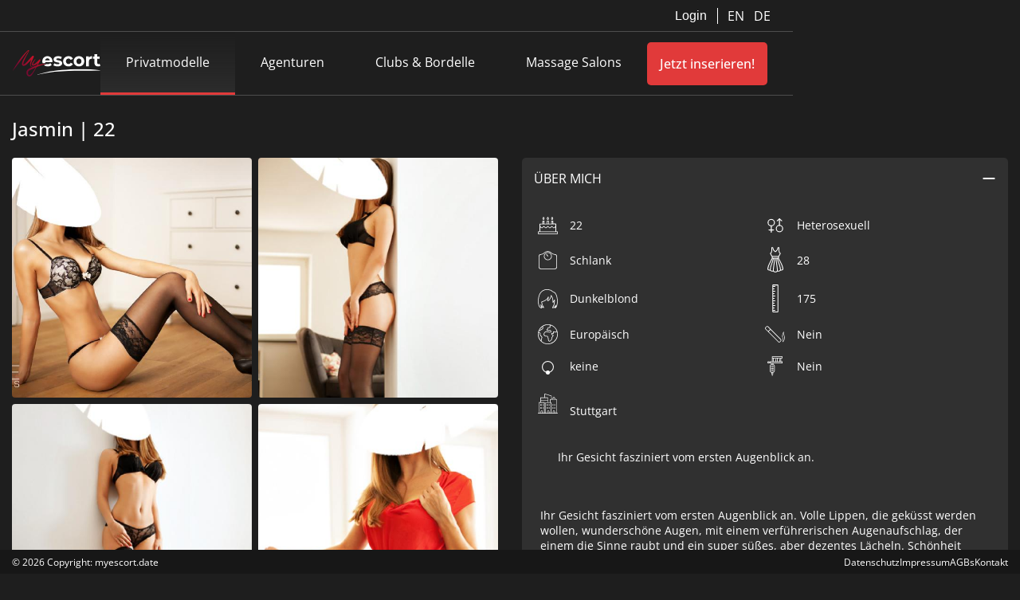

--- FILE ---
content_type: text/html; charset=UTF-8
request_url: https://myescort.date/privatmodelle/jasmin-aus-stuttgart/
body_size: 8405
content:

<!doctype html>
<html lang="de">
<head class="html">
	<meta charset="UTF-8">
	<meta name="viewport" content="width=device-width, initial-scale=1">
    <title>Jasmin aus Stuttgart | My Escort Date | Stuttgart</title>
    <meta name="description" content="Ihr Gesicht fasziniert vom ersten Augenblick an.">
	<meta name='robots' content='index, follow, max-image-preview:large, max-snippet:-1, max-video-preview:-1' />

	<!-- This site is optimized with the Yoast SEO plugin v26.1.1 - https://yoast.com/wordpress/plugins/seo/ -->
	<link rel="canonical" href="https://myescort.date/privatmodelle/jasmin-aus-stuttgart/" />
	<meta property="og:locale" content="de_DE" />
	<meta property="og:type" content="article" />
	<meta property="og:title" content="Jasmin aus Stuttgart - MyEscort" />
	<meta property="og:url" content="https://myescort.date/privatmodelle/jasmin-aus-stuttgart/" />
	<meta property="og:site_name" content="MyEscort" />
	<meta property="og:image" content="https://myescort.date/wp-content/uploads/escort/26/523/large-u6184_1zacXPnNqy-1.jpg" />
	<meta name="twitter:card" content="summary_large_image" />
	<script type="application/ld+json" class="yoast-schema-graph">{"@context":"https://schema.org","@graph":[{"@type":"WebPage","@id":"https://myescort.date/privatmodelle/jasmin-aus-stuttgart/","url":"https://myescort.date/privatmodelle/jasmin-aus-stuttgart/","name":"Jasmin aus Stuttgart - MyEscort","isPartOf":{"@id":"https://myescort.date/#website"},"datePublished":"2023-11-14T16:25:40+00:00","breadcrumb":{"@id":"https://myescort.date/privatmodelle/jasmin-aus-stuttgart/#breadcrumb"},"inLanguage":"de","potentialAction":[{"@type":"ReadAction","target":["https://myescort.date/privatmodelle/jasmin-aus-stuttgart/"]}]},{"@type":"BreadcrumbList","@id":"https://myescort.date/privatmodelle/jasmin-aus-stuttgart/#breadcrumb","itemListElement":[{"@type":"ListItem","position":1,"name":"Home","item":"https://myescort.date/"},{"@type":"ListItem","position":2,"name":"My Escort","item":"https://myescort.date/privatmodelle/"},{"@type":"ListItem","position":3,"name":"Jasmin aus Stuttgart"}]},{"@type":"WebSite","@id":"https://myescort.date/#website","url":"https://myescort.date/","name":"MyEscort","description":"High Class Escort mit MyEscort","potentialAction":[{"@type":"SearchAction","target":{"@type":"EntryPoint","urlTemplate":"https://myescort.date/?s={search_term_string}"},"query-input":{"@type":"PropertyValueSpecification","valueRequired":true,"valueName":"search_term_string"}}],"inLanguage":"de"}]}</script>
	<!-- / Yoast SEO plugin. -->


<link rel="alternate" title="oEmbed (JSON)" type="application/json+oembed" href="https://myescort.date/wp-json/oembed/1.0/embed?url=https%3A%2F%2Fmyescort.date%2Fprivatmodelle%2Fjasmin-aus-stuttgart%2F" />
<link rel="alternate" title="oEmbed (XML)" type="text/xml+oembed" href="https://myescort.date/wp-json/oembed/1.0/embed?url=https%3A%2F%2Fmyescort.date%2Fprivatmodelle%2Fjasmin-aus-stuttgart%2F&#038;format=xml" />
<style id='wp-img-auto-sizes-contain-inline-css' type='text/css'>
img:is([sizes=auto i],[sizes^="auto," i]){contain-intrinsic-size:3000px 1500px}
/*# sourceURL=wp-img-auto-sizes-contain-inline-css */
</style>
<style id='wp-block-library-inline-css' type='text/css'>
:root{--wp-block-synced-color:#7a00df;--wp-block-synced-color--rgb:122,0,223;--wp-bound-block-color:var(--wp-block-synced-color);--wp-editor-canvas-background:#ddd;--wp-admin-theme-color:#007cba;--wp-admin-theme-color--rgb:0,124,186;--wp-admin-theme-color-darker-10:#006ba1;--wp-admin-theme-color-darker-10--rgb:0,107,160.5;--wp-admin-theme-color-darker-20:#005a87;--wp-admin-theme-color-darker-20--rgb:0,90,135;--wp-admin-border-width-focus:2px}@media (min-resolution:192dpi){:root{--wp-admin-border-width-focus:1.5px}}.wp-element-button{cursor:pointer}:root .has-very-light-gray-background-color{background-color:#eee}:root .has-very-dark-gray-background-color{background-color:#313131}:root .has-very-light-gray-color{color:#eee}:root .has-very-dark-gray-color{color:#313131}:root .has-vivid-green-cyan-to-vivid-cyan-blue-gradient-background{background:linear-gradient(135deg,#00d084,#0693e3)}:root .has-purple-crush-gradient-background{background:linear-gradient(135deg,#34e2e4,#4721fb 50%,#ab1dfe)}:root .has-hazy-dawn-gradient-background{background:linear-gradient(135deg,#faaca8,#dad0ec)}:root .has-subdued-olive-gradient-background{background:linear-gradient(135deg,#fafae1,#67a671)}:root .has-atomic-cream-gradient-background{background:linear-gradient(135deg,#fdd79a,#004a59)}:root .has-nightshade-gradient-background{background:linear-gradient(135deg,#330968,#31cdcf)}:root .has-midnight-gradient-background{background:linear-gradient(135deg,#020381,#2874fc)}:root{--wp--preset--font-size--normal:16px;--wp--preset--font-size--huge:42px}.has-regular-font-size{font-size:1em}.has-larger-font-size{font-size:2.625em}.has-normal-font-size{font-size:var(--wp--preset--font-size--normal)}.has-huge-font-size{font-size:var(--wp--preset--font-size--huge)}.has-text-align-center{text-align:center}.has-text-align-left{text-align:left}.has-text-align-right{text-align:right}.has-fit-text{white-space:nowrap!important}#end-resizable-editor-section{display:none}.aligncenter{clear:both}.items-justified-left{justify-content:flex-start}.items-justified-center{justify-content:center}.items-justified-right{justify-content:flex-end}.items-justified-space-between{justify-content:space-between}.screen-reader-text{border:0;clip-path:inset(50%);height:1px;margin:-1px;overflow:hidden;padding:0;position:absolute;width:1px;word-wrap:normal!important}.screen-reader-text:focus{background-color:#ddd;clip-path:none;color:#444;display:block;font-size:1em;height:auto;left:5px;line-height:normal;padding:15px 23px 14px;text-decoration:none;top:5px;width:auto;z-index:100000}html :where(.has-border-color){border-style:solid}html :where([style*=border-top-color]){border-top-style:solid}html :where([style*=border-right-color]){border-right-style:solid}html :where([style*=border-bottom-color]){border-bottom-style:solid}html :where([style*=border-left-color]){border-left-style:solid}html :where([style*=border-width]){border-style:solid}html :where([style*=border-top-width]){border-top-style:solid}html :where([style*=border-right-width]){border-right-style:solid}html :where([style*=border-bottom-width]){border-bottom-style:solid}html :where([style*=border-left-width]){border-left-style:solid}html :where(img[class*=wp-image-]){height:auto;max-width:100%}:where(figure){margin:0 0 1em}html :where(.is-position-sticky){--wp-admin--admin-bar--position-offset:var(--wp-admin--admin-bar--height,0px)}@media screen and (max-width:600px){html :where(.is-position-sticky){--wp-admin--admin-bar--position-offset:0px}}

/*# sourceURL=wp-block-library-inline-css */
</style><style id='global-styles-inline-css' type='text/css'>
:root{--wp--preset--aspect-ratio--square: 1;--wp--preset--aspect-ratio--4-3: 4/3;--wp--preset--aspect-ratio--3-4: 3/4;--wp--preset--aspect-ratio--3-2: 3/2;--wp--preset--aspect-ratio--2-3: 2/3;--wp--preset--aspect-ratio--16-9: 16/9;--wp--preset--aspect-ratio--9-16: 9/16;--wp--preset--color--black: #000000;--wp--preset--color--cyan-bluish-gray: #abb8c3;--wp--preset--color--white: #ffffff;--wp--preset--color--pale-pink: #f78da7;--wp--preset--color--vivid-red: #cf2e2e;--wp--preset--color--luminous-vivid-orange: #ff6900;--wp--preset--color--luminous-vivid-amber: #fcb900;--wp--preset--color--light-green-cyan: #7bdcb5;--wp--preset--color--vivid-green-cyan: #00d084;--wp--preset--color--pale-cyan-blue: #8ed1fc;--wp--preset--color--vivid-cyan-blue: #0693e3;--wp--preset--color--vivid-purple: #9b51e0;--wp--preset--color--apa-blue: #E13A3A;--wp--preset--gradient--vivid-cyan-blue-to-vivid-purple: linear-gradient(135deg,rgb(6,147,227) 0%,rgb(155,81,224) 100%);--wp--preset--gradient--light-green-cyan-to-vivid-green-cyan: linear-gradient(135deg,rgb(122,220,180) 0%,rgb(0,208,130) 100%);--wp--preset--gradient--luminous-vivid-amber-to-luminous-vivid-orange: linear-gradient(135deg,rgb(252,185,0) 0%,rgb(255,105,0) 100%);--wp--preset--gradient--luminous-vivid-orange-to-vivid-red: linear-gradient(135deg,rgb(255,105,0) 0%,rgb(207,46,46) 100%);--wp--preset--gradient--very-light-gray-to-cyan-bluish-gray: linear-gradient(135deg,rgb(238,238,238) 0%,rgb(169,184,195) 100%);--wp--preset--gradient--cool-to-warm-spectrum: linear-gradient(135deg,rgb(74,234,220) 0%,rgb(151,120,209) 20%,rgb(207,42,186) 40%,rgb(238,44,130) 60%,rgb(251,105,98) 80%,rgb(254,248,76) 100%);--wp--preset--gradient--blush-light-purple: linear-gradient(135deg,rgb(255,206,236) 0%,rgb(152,150,240) 100%);--wp--preset--gradient--blush-bordeaux: linear-gradient(135deg,rgb(254,205,165) 0%,rgb(254,45,45) 50%,rgb(107,0,62) 100%);--wp--preset--gradient--luminous-dusk: linear-gradient(135deg,rgb(255,203,112) 0%,rgb(199,81,192) 50%,rgb(65,88,208) 100%);--wp--preset--gradient--pale-ocean: linear-gradient(135deg,rgb(255,245,203) 0%,rgb(182,227,212) 50%,rgb(51,167,181) 100%);--wp--preset--gradient--electric-grass: linear-gradient(135deg,rgb(202,248,128) 0%,rgb(113,206,126) 100%);--wp--preset--gradient--midnight: linear-gradient(135deg,rgb(2,3,129) 0%,rgb(40,116,252) 100%);--wp--preset--font-size--small: 13px;--wp--preset--font-size--medium: 20px;--wp--preset--font-size--large: 36px;--wp--preset--font-size--x-large: 42px;--wp--preset--spacing--20: 0.44rem;--wp--preset--spacing--30: 0.67rem;--wp--preset--spacing--40: 1rem;--wp--preset--spacing--50: 1.5rem;--wp--preset--spacing--60: 2.25rem;--wp--preset--spacing--70: 3.38rem;--wp--preset--spacing--80: 5.06rem;--wp--preset--shadow--natural: 6px 6px 9px rgba(0, 0, 0, 0.2);--wp--preset--shadow--deep: 12px 12px 50px rgba(0, 0, 0, 0.4);--wp--preset--shadow--sharp: 6px 6px 0px rgba(0, 0, 0, 0.2);--wp--preset--shadow--outlined: 6px 6px 0px -3px rgb(255, 255, 255), 6px 6px rgb(0, 0, 0);--wp--preset--shadow--crisp: 6px 6px 0px rgb(0, 0, 0);}:root :where(.is-layout-flow) > :first-child{margin-block-start: 0;}:root :where(.is-layout-flow) > :last-child{margin-block-end: 0;}:root :where(.is-layout-flow) > *{margin-block-start: 24px;margin-block-end: 0;}:root :where(.is-layout-constrained) > :first-child{margin-block-start: 0;}:root :where(.is-layout-constrained) > :last-child{margin-block-end: 0;}:root :where(.is-layout-constrained) > *{margin-block-start: 24px;margin-block-end: 0;}:root :where(.is-layout-flex){gap: 24px;}:root :where(.is-layout-grid){gap: 24px;}body .is-layout-flex{display: flex;}.is-layout-flex{flex-wrap: wrap;align-items: center;}.is-layout-flex > :is(*, div){margin: 0;}body .is-layout-grid{display: grid;}.is-layout-grid > :is(*, div){margin: 0;}.has-black-color{color: var(--wp--preset--color--black) !important;}.has-cyan-bluish-gray-color{color: var(--wp--preset--color--cyan-bluish-gray) !important;}.has-white-color{color: var(--wp--preset--color--white) !important;}.has-pale-pink-color{color: var(--wp--preset--color--pale-pink) !important;}.has-vivid-red-color{color: var(--wp--preset--color--vivid-red) !important;}.has-luminous-vivid-orange-color{color: var(--wp--preset--color--luminous-vivid-orange) !important;}.has-luminous-vivid-amber-color{color: var(--wp--preset--color--luminous-vivid-amber) !important;}.has-light-green-cyan-color{color: var(--wp--preset--color--light-green-cyan) !important;}.has-vivid-green-cyan-color{color: var(--wp--preset--color--vivid-green-cyan) !important;}.has-pale-cyan-blue-color{color: var(--wp--preset--color--pale-cyan-blue) !important;}.has-vivid-cyan-blue-color{color: var(--wp--preset--color--vivid-cyan-blue) !important;}.has-vivid-purple-color{color: var(--wp--preset--color--vivid-purple) !important;}.has-apa-blue-color{color: var(--wp--preset--color--apa-blue) !important;}.has-black-background-color{background-color: var(--wp--preset--color--black) !important;}.has-cyan-bluish-gray-background-color{background-color: var(--wp--preset--color--cyan-bluish-gray) !important;}.has-white-background-color{background-color: var(--wp--preset--color--white) !important;}.has-pale-pink-background-color{background-color: var(--wp--preset--color--pale-pink) !important;}.has-vivid-red-background-color{background-color: var(--wp--preset--color--vivid-red) !important;}.has-luminous-vivid-orange-background-color{background-color: var(--wp--preset--color--luminous-vivid-orange) !important;}.has-luminous-vivid-amber-background-color{background-color: var(--wp--preset--color--luminous-vivid-amber) !important;}.has-light-green-cyan-background-color{background-color: var(--wp--preset--color--light-green-cyan) !important;}.has-vivid-green-cyan-background-color{background-color: var(--wp--preset--color--vivid-green-cyan) !important;}.has-pale-cyan-blue-background-color{background-color: var(--wp--preset--color--pale-cyan-blue) !important;}.has-vivid-cyan-blue-background-color{background-color: var(--wp--preset--color--vivid-cyan-blue) !important;}.has-vivid-purple-background-color{background-color: var(--wp--preset--color--vivid-purple) !important;}.has-apa-blue-background-color{background-color: var(--wp--preset--color--apa-blue) !important;}.has-black-border-color{border-color: var(--wp--preset--color--black) !important;}.has-cyan-bluish-gray-border-color{border-color: var(--wp--preset--color--cyan-bluish-gray) !important;}.has-white-border-color{border-color: var(--wp--preset--color--white) !important;}.has-pale-pink-border-color{border-color: var(--wp--preset--color--pale-pink) !important;}.has-vivid-red-border-color{border-color: var(--wp--preset--color--vivid-red) !important;}.has-luminous-vivid-orange-border-color{border-color: var(--wp--preset--color--luminous-vivid-orange) !important;}.has-luminous-vivid-amber-border-color{border-color: var(--wp--preset--color--luminous-vivid-amber) !important;}.has-light-green-cyan-border-color{border-color: var(--wp--preset--color--light-green-cyan) !important;}.has-vivid-green-cyan-border-color{border-color: var(--wp--preset--color--vivid-green-cyan) !important;}.has-pale-cyan-blue-border-color{border-color: var(--wp--preset--color--pale-cyan-blue) !important;}.has-vivid-cyan-blue-border-color{border-color: var(--wp--preset--color--vivid-cyan-blue) !important;}.has-vivid-purple-border-color{border-color: var(--wp--preset--color--vivid-purple) !important;}.has-apa-blue-border-color{border-color: var(--wp--preset--color--apa-blue) !important;}.has-vivid-cyan-blue-to-vivid-purple-gradient-background{background: var(--wp--preset--gradient--vivid-cyan-blue-to-vivid-purple) !important;}.has-light-green-cyan-to-vivid-green-cyan-gradient-background{background: var(--wp--preset--gradient--light-green-cyan-to-vivid-green-cyan) !important;}.has-luminous-vivid-amber-to-luminous-vivid-orange-gradient-background{background: var(--wp--preset--gradient--luminous-vivid-amber-to-luminous-vivid-orange) !important;}.has-luminous-vivid-orange-to-vivid-red-gradient-background{background: var(--wp--preset--gradient--luminous-vivid-orange-to-vivid-red) !important;}.has-very-light-gray-to-cyan-bluish-gray-gradient-background{background: var(--wp--preset--gradient--very-light-gray-to-cyan-bluish-gray) !important;}.has-cool-to-warm-spectrum-gradient-background{background: var(--wp--preset--gradient--cool-to-warm-spectrum) !important;}.has-blush-light-purple-gradient-background{background: var(--wp--preset--gradient--blush-light-purple) !important;}.has-blush-bordeaux-gradient-background{background: var(--wp--preset--gradient--blush-bordeaux) !important;}.has-luminous-dusk-gradient-background{background: var(--wp--preset--gradient--luminous-dusk) !important;}.has-pale-ocean-gradient-background{background: var(--wp--preset--gradient--pale-ocean) !important;}.has-electric-grass-gradient-background{background: var(--wp--preset--gradient--electric-grass) !important;}.has-midnight-gradient-background{background: var(--wp--preset--gradient--midnight) !important;}.has-small-font-size{font-size: var(--wp--preset--font-size--small) !important;}.has-medium-font-size{font-size: var(--wp--preset--font-size--medium) !important;}.has-large-font-size{font-size: var(--wp--preset--font-size--large) !important;}.has-x-large-font-size{font-size: var(--wp--preset--font-size--x-large) !important;}
/*# sourceURL=global-styles-inline-css */
</style>

<style id='classic-theme-styles-inline-css' type='text/css'>
/*! This file is auto-generated */
.wp-block-button__link{color:#fff;background-color:#32373c;border-radius:9999px;box-shadow:none;text-decoration:none;padding:calc(.667em + 2px) calc(1.333em + 2px);font-size:1.125em}.wp-block-file__button{background:#32373c;color:#fff;text-decoration:none}
/*# sourceURL=/wp-includes/css/classic-themes.min.css */
</style>
<link rel='stylesheet' id='wpo_min-header-0-css' href='https://myescort.date/wp-content/cache/wpo-minify/1764727133/assets/wpo-minify-header-fa533a94.min.css' type='text/css' media='all' />
<link rel='stylesheet' id='icons-css' href='https://myescort.date/wp-content/themes/escort/CSS/icons.css' type='text/css' media='all' />
<link rel='stylesheet' id='wpo_min-header-2-css' href='https://myescort.date/wp-content/cache/wpo-minify/1764727133/assets/wpo-minify-header-bd392039.min.css' type='text/css' media='all' />
<script type="text/javascript" src="https://myescort.date/wp-content/cache/wpo-minify/1764727133/assets/wpo-minify-header-69d11926.min.js" id="wpo_min-header-0-js"></script>
<link rel="https://api.w.org/" href="https://myescort.date/wp-json/" /><link rel="EditURI" type="application/rsd+xml" title="RSD" href="https://myescort.date/xmlrpc.php?rsd" />
<meta name="generator" content="WordPress 6.9" />
<link rel='shortlink' href='https://myescort.date/?p=571' />

    <!-- Matomo -->
    <script type="text/plain" data-cookiecategory="matomo">
        var _paq = window._paq = window._paq || [];
        /* tracker methods like "setCustomDimension" should be called before "trackPageView" */
        _paq.push(['trackPageView']);
        _paq.push(['enableLinkTracking']);
        (function() {
            var u="//matomo.myescort.date/";
            _paq.push(['setTrackerUrl', u+'matomo.php']);
            _paq.push(['setSiteId', '1']);
            var d=document, g=d.createElement('script'), s=d.getElementsByTagName('script')[0];
            g.async=true; g.src=u+'matomo.js'; s.parentNode.insertBefore(g,s);
        })();
    </script>
</head>




<header>
    <nav id="service-navigation">
        <div class="service-navigation--left">
                  </div>

        <div class="service-navigation--right">
          
                        <div id="login-popup" class="navigation-overlay-wrapper">
                  <button id="show-login" class="navigation-overlay-toggle">Login</button>
                  <div id="login-form" class="navigation-overlay closed">
                      <div class="login-render-show-action">
                          <h1 class="register-heading">Jetzt anmelden</h1>
                          <form name="loginForm" method="post">
                              <input type="hidden" name="form[submit]" value="true">
                              <input type="hidden" name="form[name]" value="loginForm">
                              <input type="hidden" name="form[controller]" value="Login">
                              <input type="hidden" name="form[action]" value="loginMember">
                              <div class="form-field">
                                  <label for="email">
                                      <span class="icon email"></span>
                                      <input type="text" id="email" name="account[email]" placeholder="E-Mail-Adresse"
                                             class="input email">
                                  </label>
                              </div>
                              <div class="form-field">
                                  <label for="password" class="password">
                                      <span class="icon password"></span>
                                      <span class="icon eye"></span>
                                      <input type="password" id="password" name="account[password]"
                                             placeholder="Passwort" class="input password">
                                  </label>
                                  <p class="forgot-password"><a href="/passwort-zuruecksetzen/">Passwort vergessen? Hier zurücksetzen</a></p>
                              </div>

                              <div class="status-container ">
                                  <div class="status-wrapper">
                                      <span class="status-icon"></span>
                                      <span class="status-message"></span>
                                  </div>
                              </div>

                              <input type="submit" value="Anmelden" class="account-submit">
                          </form>
                      </div>
                  </div>
              </div>
                        <div id="language">
                <div class="translate-wrapper">
                                        <a href="#" onclick="return false;" title="English" class="glink nturl notranslate"
                         data-cc="c-settings" aria-haspopup="dialog">
                          EN
                      </a>
                      <a href="#" onclick="return false;" title="German" class="glink nturl notranslate"
                         data-cc="c-settings" aria-haspopup="dialog">
                          DE
                      </a>
                                    </div>
            </div>
        </div>
    </nav>

    <nav id="header-navigation">
        <div class="navigation-wrapper">
            <div id="brand">
                <img decoding="async" src="https://myescort.date/wp-content/plugins/escort/Assets/Images/my-escort-logo.svg"
                     alt="My Escort Logo"
                     id="nav-logo"
                     class="logo"
                     data-home="https://myescort.date"
                />
            </div>
        </div>
        <div id="main-navigation">
            <ul>
                            
                                <li class="active">
                      <a href="https://myescort.date/privatmodelle/" title="Privatmodelle">Privatmodelle</a>
                  </li>
                  <li  >
                      <a href="https://myescort.date/escort-agenturen/" title="Agenturen">Agenturen</a>
                  </li>
                  <li  >
                      <a href="https://myescort.date/clubs-bordelle/" title="Clubs & Bordelle">Clubs & Bordelle</a>
                  </li>
                  <li >
                      <a href="https://myescort.date/massage-salons/" title="Massage Salons">Massage Salons</a>
                  </li>
                            </ul>
            <div id="sub-navigation" class="closed">
                <ul>
                    <li><a href="https://myescort.date/sexpedia/" title="Sexpedia">Sexpedia</a></li>
                    <li><a href="/landingpage.html" title="Advertisor">Für Advertisor</a></li>
                </ul>
            </div>
        </div>

        <div class="wrapper">
                        <a href="/registration" title="Gehe zur Registrierung für myescort.date" id="register-link" >Jetzt inserieren!</a>
                      
            <div id="hamburger-menu">
                <div class="hamburger-menu-1"></div>
                <div class="hamburger-menu-2"></div>
                <div class="hamburger-menu-3"></div>
            </div>
        </div>
    </nav>
</header><main>
    <input id="sedcard-filters" type="hidden" value="{&quot;sex&quot;:&quot;2&quot;,&quot;hair_color&quot;:&quot;32&quot;}" />
    <div class="header-name-wrapper">
        <h1 class="header-name">
            Jasmin | 22        </h1>
        <div class="scale-icon"></div>
    </div>
    <div class="mobile-header-section">
        <div class="sedcard-slick-slider">
                            <img decoding="async" src="https://myescort.date/wp-content/uploads/escort/26/523/large-u6184_1zacXPnNqy-1.jpg" alt="Jasmin" class="sedcard-header-image" />
                                <img decoding="async" src="https://myescort.date/wp-content/uploads/escort/26/523/large-u6184_43PbDwGwdY-2.jpg" alt="Jasmin" class="sedcard-header-image" />
                                <img decoding="async" src="https://myescort.date/wp-content/uploads/escort/26/523/large-u6184_97bQhbaLbb-3.jpg" alt="Jasmin" class="sedcard-header-image" />
                                <img decoding="async" src="https://myescort.date/wp-content/uploads/escort/26/523/large-u6184_C0EmT4DDix-4.jpg" alt="Jasmin" class="sedcard-header-image" />
                                <img decoding="async" src="https://myescort.date/wp-content/uploads/escort/26/523/large-u6184_F1VORv9UDl-5.jpg" alt="Jasmin" class="sedcard-header-image" />
                                <img decoding="async" src="https://myescort.date/wp-content/uploads/escort/26/523/large-u6184_FMONt6EmZR-6.jpg" alt="Jasmin" class="sedcard-header-image" />
                                <img decoding="async" src="https://myescort.date/wp-content/uploads/escort/26/523/large-u6184_kry6L6BpOH-7.jpg" alt="Jasmin" class="sedcard-header-image" />
                                <img decoding="async" src="https://myescort.date/wp-content/uploads/escort/26/523/large-u6184_u8x1DC6Tz1-8.jpg" alt="Jasmin" class="sedcard-header-image" />
                        </div>
    </div>
    <div class="sedcard-tab-button-wrapper">
        <div class="sedcard-tab-button active">
            <p class="button-text">Fotos</p>
        </div>
        <div class="sedcard-tab-button">
            <p class="button-text">Infos</p>
        </div>
    </div>
    <div class="sedcard-container" data-sedcard-id="523">
        <div class="image-grid active">
                            <img decoding="async" src="https://myescort.date/wp-content/uploads/escort/26/523/medium-u6184_1zacXPnNqy-1.jpg" class="image-grid-item" alt="Profilbild" title="Profilbild" data-slide="1" />
                                <img decoding="async" src="https://myescort.date/wp-content/uploads/escort/26/523/medium-u6184_43PbDwGwdY-2.jpg" class="image-grid-item" alt="Bild 1 von Jasmin" title="Bild 1 von Jasmin" data-slide="2" />
                                <img decoding="async" src="https://myescort.date/wp-content/uploads/escort/26/523/medium-u6184_97bQhbaLbb-3.jpg" class="image-grid-item" alt="Bild 2 von Jasmin" title="Bild 2 von Jasmin" data-slide="3" />
                                <img decoding="async" src="https://myescort.date/wp-content/uploads/escort/26/523/medium-u6184_C0EmT4DDix-4.jpg" class="image-grid-item" alt="Bild 3 von Jasmin" title="Bild 3 von Jasmin" data-slide="4" />
                                <img decoding="async" src="https://myescort.date/wp-content/uploads/escort/26/523/medium-u6184_F1VORv9UDl-5.jpg" class="image-grid-item" alt="Bild 4 von Jasmin" title="Bild 4 von Jasmin" data-slide="5" />
                                <img decoding="async" src="https://myescort.date/wp-content/uploads/escort/26/523/medium-u6184_FMONt6EmZR-6.jpg" class="image-grid-item" alt="Bild 5 von Jasmin" title="Bild 5 von Jasmin" data-slide="6" />
                                <img decoding="async" src="https://myescort.date/wp-content/uploads/escort/26/523/medium-u6184_kry6L6BpOH-7.jpg" class="image-grid-item" alt="Bild 6 von Jasmin" title="Bild 6 von Jasmin" data-slide="7" />
                                <img decoding="async" src="https://myescort.date/wp-content/uploads/escort/26/523/medium-u6184_u8x1DC6Tz1-8.jpg" class="image-grid-item" alt="Bild 7 von Jasmin" title="Bild 7 von Jasmin" data-slide="8" />
                        </div>

        <div class="info-container">

            
<!----------------- About Accordion ------------------>
<div class="sedcard-accordion-wrapper">
    <div class="sedcard-accordion-header">
        <p class="sedcard-accordion-header-text">
            ÜBER MICH        </p>
        <div id="about-icon" class="sedcard-accordion-icon"></div>
    </div>


    <div id="about-content" class="sedcard-accordion-content">

        <div class="about-wrapper"><div class="about-icon age"></div><p class="hour-info">22</p></div><div class="about-wrapper"><div class="about-icon sex"></div><p class="hour-info">Heterosexuell</p></div><div class="about-wrapper"><div class="about-icon figure"></div><p class="hour-info">Schlank</p></div><div class="about-wrapper"><div class="about-icon clothing"></div><p class="hour-info">28</p></div><div class="about-wrapper"><div class="about-icon hair"></div><p class="hour-info">Dunkelblond</p></div><div class="about-wrapper"><div class="about-icon height"></div><p class="hour-info">175</p></div><div class="about-wrapper"><div class="about-icon type"></div><p class="hour-info">Europäisch</p></div><div class="about-wrapper"><div class="about-icon smoking"></div><p class="hour-info">Nein</p></div><div class="about-wrapper"><div class="about-icon piercing"></div><p class="hour-info">keine</p></div><div class="about-wrapper"><div class="about-icon tattoos"></div><p class="hour-info">Nein</p></div><div class="about-wrapper"><div class="about-icon city"></div><p class="hour-info"><br />Stuttgart</p></div><div class="about-wrapper" style="width: 100%;"><div class="about-icon"></div><p class="sedcard-text">Ihr Gesicht fasziniert vom ersten Augenblick an.</p></div><div class="about-wrapper" style="width: 100%;"><div class="about-icon"></div><p class="sedcard-text">Ihr Gesicht fasziniert vom ersten Augenblick an. Volle Lippen, die geküsst werden wollen, wunderschöne Augen, mit einem verführerischen Augenaufschlag, der einem die Sinne raubt und ein super süßes, aber dezentes Lächeln.

Schönheit mit ABSOLUTEM Modelkörper. Schier endlos lange Beine, super flacher Bauch und ein perfekt geformtes Dekolleté – Jasmin ist ein absolutes Highlight!

Ihre dezent schüchterne Art solltest du jedoch nicht falsch deuten…-diese Raubkatze, trotz zarten 22, weiß genau was sie will!

Sinnliche Stunden der Zweisamkeit, intensives Erkunden deines Körpers und ein französisch (safe) der extraklasse lassen keine wünsche unerfüllt.

Ihre Schwäche für exklusive Dessous und die Kunst der intensiven französischen (safe) Verführung sowohl bei ihr als auch bei dir ist Ihre schärfste Waffe! </p></div>    </div>
</div>
<div class="sedcard-accordion-wrapper">
    <div class="sedcard-accordion-header">
        <p class="sedcard-accordion-header-text">
            SERVICE        </p>
        <div id="service-icon" class="sedcard-accordion-icon"></div>
    </div>
    <div id="service-content" class="sedcard-accordion-content">
        <div class="service-content-wrapper"><div class="service-category"><div class="service-category-name">Sonstiges</div><div class="service-categories"><p class="service-info">Verbalerotik</p><p class="service-info">Französisch bei Ihr</p></div></div><div class="service-category"><div class="service-category-name">Französisch</div><div class="service-categories"><p class="service-info">Französisch safe</p><p class="service-info">Deepthroating</p><p class="service-info">Französisch beidseitig</p></div></div><div class="service-category"><div class="service-category-name">Erotik Massagen</div><div class="service-categories"><p class="service-info">Erotikmassagen</p></div></div></div>    </div>
</div>
<!-------------- Working Hours Accordion ---------------->
<div class="sedcard-accordion-wrapper">
    <div class="sedcard-accordion-header">
        <p class="sedcard-accordion-header-text">ARBEITSZEITEN</p>
        <div id="working-hours-icon" class="sedcard-accordion-icon"></div>
    </div>
    <div id="working-hours-content" class="sedcard-accordion-content">
        <div class="sedcard-hours-wrapper"><div class="work-day-label">Mo</div><p class="hour-info">Auf Anfrage</p></div><div class="sedcard-hours-wrapper"><div class="work-day-label">Di</div><p class="hour-info">Auf Anfrage</p></div><div class="sedcard-hours-wrapper"><div class="work-day-label">Mi</div><p class="hour-info">Auf Anfrage</p></div><div class="sedcard-hours-wrapper"><div class="work-day-label">Do</div><p class="hour-info">Auf Anfrage</p></div><div class="sedcard-hours-wrapper"><div class="work-day-label">Fr</div><p class="hour-info">Auf Anfrage</p></div><div class="sedcard-hours-wrapper"><div class="work-day-label">Sa</div><p class="hour-info">Auf Anfrage</p></div><div class="sedcard-hours-wrapper"><div class="work-day-label">So</div><p class="hour-info">Auf Anfrage</p></div>    </div>
</div>
<!-------------- Price Accordion ---------------->
<div class="sedcard-accordion-wrapper">
    <div class="sedcard-accordion-header">
        <p class="sedcard-accordion-header-text">

            HONORAR        </p>
        <div id="price-icon" class="sedcard-accordion-icon"></div>
    </div>
    <div id="price-content" class="sedcard-accordion-content">
        <div class="sedcard-hours-wrapper price"><div class="work-day-label price">60 Min.</div><p class="hour-info">Auf Anfrage</p></div><div class="payment-option-container"></div>    </div>
</div>                <button id="phone-toggle" class="phone-button">
                    <div class="sedcard-phone-icon"></div>
                    Anrufen
                </button>
                <a href="tel:+49 (0)174 600 49 14" class="phone-button hidden">
                    <div class="sedcard-phone-icon"></div>
                    +49 (0)174 600 49 14                </a>
                
        </div>


<h2 class="more-sedcard-heading">Weitere Modelle dieser Agentur:</h2>    <div class="container agency-sedcards" >
        <div class="big-premium-grid">
                            <a href="https://myescort.date/privatmodelle/lexy-aus-muenchen-ingolstadt-rosenheim-deutschlandweit-europaweit-weltweit/" class="premium-grid-item">
                    <div class="sedcard-name-wrapper">
                        <h3 class="sedcard-name">Lexy | 22</h3>                    </div>
                    <img decoding="async" src="https://myescort.date/wp-content/uploads/escort/196/2962/large-u31166_3q0IFfp2EO-1.jpg" alt="Lexy" class="sedcard-image" />
                </a>
                                <a href="https://myescort.date/privatmodelle/jasmin-aus-leipzig/" class="premium-grid-item">
                    <div class="sedcard-name-wrapper">
                        <h3 class="sedcard-name">Jasmin | 21</h3>                    </div>
                    <img decoding="async" src="https://myescort.date/wp-content/uploads/escort/90/3105/large-u32259_FCld3RQkfc-1.jpg" alt="Jasmin" class="sedcard-image" />
                </a>
                                <a href="https://myescort.date/privatmodelle/diana-aus-frankfurt-main-darmstadt-wiesbaden-mainz/" class="premium-grid-item">
                    <div class="sedcard-name-wrapper">
                        <h3 class="sedcard-name">Diana | 39</h3>                    </div>
                    <img decoding="async" src="https://myescort.date/wp-content/uploads/escort/193/2788/large-324 (86)1767883197_2124.png" alt="Diana" class="sedcard-image" />
                </a>
                                <a href="https://myescort.date/privatmodelle/rossa-aus-berlin/" class="premium-grid-item">
                    <div class="sedcard-name-wrapper">
                        <h3 class="sedcard-name">Rossa | 24</h3>                    </div>
                    <img decoding="async" src="https://myescort.date/wp-content/uploads/escort/209/3095/large-u32149_645ZnTWRvP-1.jpg" alt="Rossa" class="sedcard-image" />
                </a>
                        </div>
    </div>
<h4 class="more-sedcard-heading">Vielleicht gefällt Ihnen auch:</h4>

<div id="premium-slider">
                <a href="https://myescort.date/privatmodelle/sarah-aus-berlindeutschlandweit/" class="premium-slider-item" title="Erfahre mehr über Sarah">
                <div class="tipp-banner"></div>
                <div class="sedcard-name-wrapper">
                    <h4 class="sedcard-name">Sarah | 21                </div>
                <img decoding="async" src="https://myescort.date/wp-content/uploads/escort/3/904/large-02_MyEscort_Sara (2 of 10)1731690594_6864.JPG"
                     alt="Sarah"
                     title="Profilbild von Sarah"
                     class="premium-slider-image" />
            </a>
                <a href="https://myescort.date/privatmodelle/karina-aus-berlin-2/" class="premium-slider-item" title="Erfahre mehr über Karina">
                <div class="tipp-banner"></div>
                <div class="sedcard-name-wrapper">
                    <h4 class="sedcard-name">Karina | 28                </div>
                <img decoding="async" src="https://myescort.date/wp-content/uploads/escort/3/3678/large-07_MyEscort_Karina (7 of 11)1758628676_1222.JPG"
                     alt="Karina"
                     title="Profilbild von Karina"
                     class="premium-slider-image" />
            </a>
                <a href="https://myescort.date/privatmodelle/loreen-aus-berlin/" class="premium-slider-item" title="Erfahre mehr über Loreen">
                <div class="tipp-banner"></div>
                <div class="sedcard-name-wrapper">
                    <h4 class="sedcard-name">Loreen | 28                </div>
                <img decoding="async" src="https://myescort.date/wp-content/uploads/escort/3/3833/large-u38685_2ZGovrhPnl-1.jpg"
                     alt="Loreen"
                     title="Profilbild von Loreen"
                     class="premium-slider-image" />
            </a>
    </div>

<div class="to-top-button"></div>
<div class="scale-grid-button">
    <div class="left-button"></div>
    <div class="right-button"></div>
</div>

    <div class="bottom-space"></div>

    <div class="lightbox-modal">
        <div class="lightbox-slider">
                            <img decoding="async" src="https://myescort.date/wp-content/uploads/escort/26/523/large-u6184_1zacXPnNqy-1.jpg" class="image-slider-item" alt="Profilbild" title="Profilbild" data-index="1" />
                                <img decoding="async" src="https://myescort.date/wp-content/uploads/escort/26/523/large-u6184_43PbDwGwdY-2.jpg" class="image-slider-item" alt="Bild 1 von Jasmin" title="Bild 1 von Jasmin" data-index="2" />
                                <img decoding="async" src="https://myescort.date/wp-content/uploads/escort/26/523/large-u6184_97bQhbaLbb-3.jpg" class="image-slider-item" alt="Bild 2 von Jasmin" title="Bild 2 von Jasmin" data-index="3" />
                                <img decoding="async" src="https://myescort.date/wp-content/uploads/escort/26/523/large-u6184_C0EmT4DDix-4.jpg" class="image-slider-item" alt="Bild 3 von Jasmin" title="Bild 3 von Jasmin" data-index="4" />
                                <img decoding="async" src="https://myescort.date/wp-content/uploads/escort/26/523/large-u6184_F1VORv9UDl-5.jpg" class="image-slider-item" alt="Bild 4 von Jasmin" title="Bild 4 von Jasmin" data-index="5" />
                                <img decoding="async" src="https://myescort.date/wp-content/uploads/escort/26/523/large-u6184_FMONt6EmZR-6.jpg" class="image-slider-item" alt="Bild 5 von Jasmin" title="Bild 5 von Jasmin" data-index="6" />
                                <img decoding="async" src="https://myescort.date/wp-content/uploads/escort/26/523/large-u6184_kry6L6BpOH-7.jpg" class="image-slider-item" alt="Bild 6 von Jasmin" title="Bild 6 von Jasmin" data-index="7" />
                                <img decoding="async" src="https://myescort.date/wp-content/uploads/escort/26/523/large-u6184_u8x1DC6Tz1-8.jpg" class="image-slider-item" alt="Bild 7 von Jasmin" title="Bild 7 von Jasmin" data-index="8" />
                        </div>
    </div>
</main>

<script type="speculationrules">
{"prefetch":[{"source":"document","where":{"and":[{"href_matches":"/*"},{"not":{"href_matches":["/wp-*.php","/wp-admin/*","/wp-content/uploads/*","/wp-content/*","/wp-content/plugins/*","/wp-content/themes/escort/*","/*\\?(.+)"]}},{"not":{"selector_matches":"a[rel~=\"nofollow\"]"}},{"not":{"selector_matches":".no-prefetch, .no-prefetch a"}}]},"eagerness":"conservative"}]}
</script>
<script type="text/javascript" src="https://myescort.date/wp-content/cache/wpo-minify/1764727133/assets/wpo-minify-footer-70b40d03.min.js" id="wpo_min-footer-0-js"></script>
<script type="text/javascript" id="wpo_min-footer-1-js-extra">
/* <![CDATA[ */
var JS_HANDLER = {"javascript_popups_template_path":"https://myescort.date/wp-content/themes/escort/JavaScript/Popups/"};
var JS_HANDLER = {"javascript_popups_template_path":"https://myescort.date/wp-content/themes/escort/JavaScript/Popups/"};
var AJAX_HANDLER = {"ajax_url":"https://myescort.date/wp-admin/admin-ajax.php"};
//# sourceURL=wpo_min-footer-1-js-extra
/* ]]> */
</script>
<script type="text/javascript" src="https://myescort.date/wp-content/cache/wpo-minify/1764727133/assets/wpo-minify-footer-27ba521e.min.js" id="wpo_min-footer-1-js"></script>
<footer>
    <div class="container flex">
        <div class="copyright-wrapper">
            <p>© 2026 Copyright: myescort.date</p>
        </div>
        <ul class="footer-link-wrapper">
            <li><a href="https://myescort.date/datenschutz/" title="Datenschutz">Datenschutz</a></li>
            <li><a href="https://myescort.date/impressum/" title="Impressum">Impressum</a></li>
            <li><a href="https://myescort.date/agbs/" title="AGBs">AGBs</a></li>
            <li><a href="https://myescort.date/kontakt/" title="Kontakt">Kontakt</a></li>
        </ul>
    </div>
</footer>

</body>
</html>

--- FILE ---
content_type: text/css
request_url: https://myescort.date/wp-content/themes/escort/CSS/icons.css
body_size: 289628
content:
:root {

    /* Header Related Icons, Images */
    --escort-header-image:         url("https://myescort.date/wp-content/themes/escort/Images/paerchen-hat-sex,274663_16x9_n.png");
    --escort-landing-header-image: url("https://staging.myescort.date/wp-content/themes/escort/Images/landing-page-header.png");
    --icon-breadcrumb-home:        url("data:image/svg+xml,%3Csvg xmlns='http://www.w3.org/2000/svg' width='23.404' height='23.372' viewBox='0 0 23.404 23.372'%3E%3Cg id='noun_Home_3547683' transform='translate(-20)'%3E%3Cpath id='Pfad_17' data-name='Pfad 17' d='M42.316,26.654,33.091,20.5a2.5,2.5,0,0,0-2.777,0L21.092,26.65A2.446,2.446,0,0,0,20,28.69V43.454h9.362v-7.8h4.681v7.8H43.4V28.69A2.446,2.446,0,0,0,42.316,26.654Zm-1.252,14.46H36.383V34.873a1.56,1.56,0,0,0-1.56-1.56H28.581a1.56,1.56,0,0,0-1.56,1.56v6.241H22.34V28.69a.109.109,0,0,1,.047-.09l9.225-6.151a.164.164,0,0,1,.179,0L41.017,28.6a.109.109,0,0,1,.047.09Z' transform='translate(0 -20.083)' fill='%23fff'/%3E%3C/g%3E%3C/svg%3E%0A");
    --icon-breadcrumb-arrow:       url("data:image/svg+xml,%3Csvg xmlns='http://www.w3.org/2000/svg' width='20' height='20' viewBox='0 0 20 20'%3E%3Cg id='arrow-right' transform='translate(14622 2253) rotate(-90)'%3E%3Crect id='Rechteck_587' data-name='Rechteck 587' width='20' height='20' transform='translate(2233 -14622)' fill='none'/%3E%3Cpath id='arrow-up' d='M8.9,106.141a1.328,1.328,0,0,1-.881-.324L.366,99.028a1.02,1.02,0,0,1,0-1.564,1.361,1.361,0,0,1,1.762,0L8.9,103.471l6.771-6.007a1.361,1.361,0,0,1,1.762,0,1.019,1.019,0,0,1,0,1.564L9.78,105.817A1.328,1.328,0,0,1,8.9,106.141Z' transform='translate(2234.101 -14713.141)' fill='%23fff'/%3E%3C/g%3E%3C/svg%3E%0A");

    /* DataTable Action Button Icons */
    --icon-table-orders:     url("data:image/svg+xml,%3Csvg xmlns='http://www.w3.org/2000/svg' width='235.203' height='179.202' viewBox='0 0 235.203 179.202'%3E%3Cg id='noun-order-1319415' transform='translate(-232.397 -190.4)'%3E%3Cpath id='Pfad_629' data-name='Pfad 629' d='M299.6,285.55V274.456a5.588,5.588,0,0,1,5.59-5.652H462.01a5.625,5.625,0,0,1,5.59,5.652V285.55a5.59,5.59,0,0,1-5.59,5.652H305.19A5.622,5.622,0,0,1,299.6,285.55Zm0,67.2V341.655A5.59,5.59,0,0,1,305.19,336H462.01a5.625,5.625,0,0,1,5.59,5.652v11.094a5.59,5.59,0,0,1-5.59,5.652H305.19A5.62,5.62,0,0,1,299.6,352.749Zm0-134.4V207.255a5.588,5.588,0,0,1,5.59-5.652H462.01a5.623,5.623,0,0,1,5.59,5.652v11.094A5.593,5.593,0,0,1,462.01,224H305.19A5.622,5.622,0,0,1,299.6,218.349Zm-67.2-22.363a5.61,5.61,0,0,1,5.586-5.586h33.633a5.609,5.609,0,0,1,5.582,5.586v33.633a5.606,5.606,0,0,1-5.582,5.582H237.983a5.607,5.607,0,0,1-5.586-5.582Zm14,25.215h16.8V204.4H246.4Zm-14,41.984a5.609,5.609,0,0,1,5.586-5.582h33.633a5.606,5.606,0,0,1,5.582,5.582v33.633a5.606,5.606,0,0,1-5.582,5.582H237.983a5.607,5.607,0,0,1-5.586-5.582Zm14,25.215h16.8V271.6H246.4Zm-14,41.984a5.609,5.609,0,0,1,5.586-5.582h33.633a5.606,5.606,0,0,1,5.582,5.582v33.633a5.607,5.607,0,0,1-5.582,5.586H237.983a5.61,5.61,0,0,1-5.586-5.586Zm14,25.219h16.8V338.8H246.4Z' fill='%23fff'/%3E%3C/g%3E%3C/svg%3E%0A");
    --icon-table-login:      url("data:image/svg+xml,%3Csvg xmlns='http://www.w3.org/2000/svg' width='198.474' height='188.673' viewBox='0 0 198.474 188.673'%3E%3Cg id='noun-login-1227102' transform='translate(-123.196 -64.398)'%3E%3Cpath id='Pfad_630' data-name='Pfad 630' d='M376.79,64.4H251.581A10.775,10.775,0,0,0,240.8,75.424v42.389a11.026,11.026,0,1,0,22.052,0V86.451H365.762V231.018H262.851V199.654a11.026,11.026,0,1,0-22.052,0v42.389a10.775,10.775,0,0,0,10.782,11.026l125.209,0a10.98,10.98,0,0,0,11.026-11.026V75.426A10.981,10.981,0,0,0,376.79,64.4Z' transform='translate(-66.146)' fill='%23fff'/%3E%3Cpath id='Pfad_631' data-name='Pfad 631' d='M218.024,246.374a11.244,11.244,0,0,0,0,15.684,11.334,11.334,0,0,0,7.842,3.186,11.806,11.806,0,0,0,7.842-3.186L271.929,223.1a11.1,11.1,0,0,0,0-15.437l-38.224-38.714a10.353,10.353,0,0,0-7.842-3.186,11.806,11.806,0,0,0-7.842,3.186,10.353,10.353,0,0,0-3.186,7.842,11.806,11.806,0,0,0,3.186,7.842l19.847,20.093-103.647,0a11.026,11.026,0,0,0,0,22.052l103.4-.244Z' transform='translate(0 -57.01)' fill='%23fff'/%3E%3C/g%3E%3C/svg%3E%0A");
    --icon-table-delete:     url("data:image/svg+xml,%3Csvg xmlns='http://www.w3.org/2000/svg' xmlns:xlink='http://www.w3.org/1999/xlink' width='34.846' height='40.615' viewBox='0 0 34.846 40.615'%3E%3Cdefs%3E%3Cfilter id='iconmonstr-trash-can-27' x='0' y='0' width='34.846' height='40.615' filterUnits='userSpaceOnUse'%3E%3CfeOffset input='SourceAlpha'/%3E%3CfeGaussianBlur stdDeviation='1' result='blur'/%3E%3CfeFlood flood-opacity='0.388'/%3E%3CfeComposite operator='in' in2='blur'/%3E%3CfeComposite in='SourceGraphic'/%3E%3C/filter%3E%3C/defs%3E%3Cg transform='matrix(1, 0, 0, 1, 0, 0)' filter='url(%23iconmonstr-trash-can-27)'%3E%3Cpath id='iconmonstr-trash-can-27-2' data-name='iconmonstr-trash-can-27' d='M26.519,34.615H6.327A2.886,2.886,0,0,1,3.442,31.73V8.654H29.4V31.73a2.886,2.886,0,0,1-2.885,2.885M13.538,14.423a1.442,1.442,0,0,0-2.885,0V27.4a1.442,1.442,0,1,0,2.885,0Zm8.654,0a1.442,1.442,0,0,0-2.885,0V27.4a1.442,1.442,0,1,0,2.885,0Zm8.654-7.211H2V4.327h8.654V2.163A2.166,2.166,0,0,1,12.817,0h7.211a2.166,2.166,0,0,1,2.163,2.163V4.327h8.654ZM13.538,4.327h5.769V2.885H13.538Z' transform='translate(1 3)' fill='%23fff' fill-rule='evenodd'/%3E%3C/g%3E%3C/svg%3E%0A");
    --icon-table-edit:       url("data:image/svg+xml,%3Csvg xmlns='http://www.w3.org/2000/svg' width='19.68' height='19.68' viewBox='0 0 19.68 19.68'%3E%3Cpath id='iconmonstr-pencil-14' d='M5.844,18.5,0,19.68l1.179-5.845ZM7,17.341l9.207-9.2L11.545,3.469,2.339,12.675ZM15.013,0,12.7,2.31l4.667,4.667L19.68,4.665,15.013,0Z' fill='%23fff'/%3E%3C/svg%3E%0A");
    --icon-table-all-images: url("data:image/svg+xml,%3Csvg xmlns='http://www.w3.org/2000/svg' xmlns:xlink='http://www.w3.org/1999/xlink' width='28' height='30' viewBox='0 0 28 30'%3E%3Cdefs%3E%3Cfilter id='iconmonstr-picture-13' x='0' y='0' width='28' height='30' filterUnits='userSpaceOnUse'%3E%3CfeOffset dy='2' input='SourceAlpha'/%3E%3CfeGaussianBlur stdDeviation='1' result='blur'/%3E%3CfeFlood flood-opacity='0.412'/%3E%3CfeComposite operator='in' in2='blur'/%3E%3CfeComposite in='SourceGraphic'/%3E%3C/filter%3E%3C/defs%3E%3Cg transform='matrix(1, 0, 0, 1, 0, 0)' filter='url(%23iconmonstr-picture-13)'%3E%3Cpath id='iconmonstr-picture-13-2' data-name='iconmonstr-picture-13' d='M18.072,16.278c-1-.232-1.936-.435-1.484-1.289C17.966,12.39,16.954,11,15.5,11c-1.482,0-2.469,1.443-1.088,3.989.465.859-.5,1.062-1.484,1.289-1,.232-.927.761-.927,1.722h7C19,17.039,19.076,16.51,18.072,16.278ZM8,7.019V24H23V7.019H8ZM21,20H10V9H21ZM6,18.868,1,5.13,15.1,0l1.827,5H14.794l-.9-2.455L3.514,6.323,6,13.155v5.713Z' transform='translate(2 1)' fill='%23fff'/%3E%3C/g%3E%3C/svg%3E%0A");
    --icon-table-message:    url("data:image/svg+xml,%3Csvg xmlns='http://www.w3.org/2000/svg' width='24' height='22' viewBox='0 0 24 22'%3E%3Cpath id='iconmonstr-speech-bubble-3' d='M12,1C5.662,1,0,5.226,0,11.007a8.817,8.817,0,0,0,2.047,5.625C2.1,18.462,1.024,21.088.054,23a28.8,28.8,0,0,0,7.978-2.536C17.268,22.711,24,17.059,24,11.007,24,5.2,18.3,1,12,1ZM7,12.5A1.5,1.5,0,1,1,8.5,11,1.5,1.5,0,0,1,7,12.5Zm5,0A1.5,1.5,0,1,1,13.5,11,1.5,1.5,0,0,1,12,12.5Zm5,0A1.5,1.5,0,1,1,18.5,11,1.5,1.5,0,0,1,17,12.5Z' transform='translate(0 -1)' fill='%23fff'/%3E%3C/svg%3E%0A");
    --icon-table-release:    url("data:image/svg+xml,%3Csvg xmlns='http://www.w3.org/2000/svg' width='24' height='24' viewBox='0 0 24 24'%3E%3Cpath id='iconmonstr-check-mark-7' d='M12,0A12,12,0,1,0,24,12,12,12,0,0,0,12,0ZM10.75,16.518,6.25,12.2l1.4-1.435L10.724,13.7l6.105-6.218L18.25,8.892Z' fill='%23fff'/%3E%3C/svg%3E%0A");
    --icon-infinite:         url("data:image/svg+xml,%3Csvg xmlns='http://www.w3.org/2000/svg' width='215.15' height='95.182' viewBox='0 0 215.15 95.182'%3E%3Cg id='noun-infinite-3911819' transform='translate(-98.938 -168.93)'%3E%3Cpath id='Pfad_697' data-name='Pfad 697' d='M266.5,168.93c-11.038,0-25.275,6.879-43.589,21.116-6.479,5.04-12.237,10.078-16.4,13.837-4.079-3.759-9.838-8.8-16.4-13.837-18.237-14.237-32.552-21.116-43.589-21.116a47.59,47.59,0,0,0,0,95.181c11.038,0,25.275-6.879,43.589-21.116,6.479-5.04,12.237-10.078,16.4-13.837,4.079,3.759,9.838,8.8,16.4,13.837,18.316,14.237,32.552,21.116,43.589,21.116a47.59,47.59,0,0,0,0-95.181ZM146.525,245.712a29.193,29.193,0,1,1,0-58.386c10.317,0,31.352,15.437,46.549,29.193C177.877,230.275,156.842,245.712,146.525,245.712Zm119.972,0c-10.317,0-31.352-15.437-46.549-29.193,15.2-13.756,36.231-29.193,46.549-29.193a29.193,29.193,0,1,1,0,58.386Z' transform='translate(0)' fill='%23fff'/%3E%3C/g%3E%3C/svg%3E%0A");
    --icon-incomplete:       url("data:image/svg+xml,%3Csvg xmlns='http://www.w3.org/2000/svg' width='799' height='799' viewBox='0 0 799 799'%3E%3Cg id='Gruppe_1109' data-name='Gruppe 1109' transform='translate(-2135 17125)'%3E%3Ccircle id='Ellipse_200' data-name='Ellipse 200' cx='399.5' cy='399.5' r='399.5' transform='translate(2135 -17125)' fill='%234a4a4a'/%3E%3Cpath id='Vereinigungsmenge_6' data-name='Vereinigungsmenge 6' d='M276.4,312.7,165.427,201.73,54.455,312.7a25.67,25.67,0,0,1-36.3-36.3L129.125,165.427,18.151,54.455a25.67,25.67,0,0,1,36.3-36.3L165.427,129.125,276.4,18.151a25.67,25.67,0,0,1,36.3,36.3L201.73,165.427,312.7,276.4a25.67,25.67,0,1,1-36.3,36.3Z' transform='translate(2369.073 -16890.928)' fill='%23fff'/%3E%3C/g%3E%3C/svg%3E%0A");
    --icon-waiting:          url("data:image/svg+xml,%3Csvg xmlns='http://www.w3.org/2000/svg' width='799' height='799' viewBox='0 0 799 799'%3E%3Cg id='Gruppe_1108' data-name='Gruppe 1108' transform='translate(-3033 17125)'%3E%3Ccircle id='Ellipse_199' data-name='Ellipse 199' cx='399.5' cy='399.5' r='399.5' transform='translate(3033 -17125)' fill='%234a4a4a'/%3E%3Cg id='noun-hourglass-1024077' transform='translate(3088.993 -16993.732)'%3E%3Cpath id='Pfad_700' data-name='Pfad 700' d='M266.555,332.073c-26.825,32.391-27.516,114.472-27.516,114.472H447.975s-.691-82.079-27.516-114.472c-29.167-35.223-55.032-36.321-56.133-63.841,1.1-27.516,26.965-28.617,56.133-63.84C447.284,172,447.975,89.92,447.975,89.92H239.039S239.73,172,266.555,204.392c29.167,35.223,55.032,36.321,56.133,63.84C321.587,295.748,295.723,296.849,266.555,332.073Z' fill='%23fff'/%3E%3C/g%3E%3C/g%3E%3C/svg%3E%0A");
    --icon-released:         url("data:image/svg+xml,%3Csvg xmlns='http://www.w3.org/2000/svg' width='799' height='799' viewBox='0 0 799 799'%3E%3Cg id='Gruppe_1107' data-name='Gruppe 1107' transform='translate(-3991 17125)'%3E%3Ccircle id='Ellipse_198' data-name='Ellipse 198' cx='399.5' cy='399.5' r='399.5' transform='translate(3991 -17125)' fill='%234a4a4a'/%3E%3Cg id='noun-check-4712676' transform='translate(4116.591 -16941.094)'%3E%3Cpath id='Pfad_699' data-name='Pfad 699' d='M129.882,176.657l94.659,73.029S327.764,126.613,436.836,60.8L456.79,88.905S275.078,240.628,239.975,370.389L91.028,214.281l38.866-37.608Z' fill='%23fff' fill-rule='evenodd'/%3E%3C/g%3E%3C/g%3E%3C/svg%3E%0A");

    /* Sedcard Item Related Icons */
    --premium-banner:        url("data:image/svg+xml,%3Csvg xmlns='http://www.w3.org/2000/svg' xmlns:xlink='http://www.w3.org/1999/xlink' width='858' height='784' viewBox='0 0 858 784'%3E%3Cimage id='premium-banner' width='858' height='784' xlink:href='[data-uri]'/%3E%3C/svg%3E%0A");
    --icon-redeem-credits-plus:  url("data:image/svg+xml,%3Csvg xmlns='http://www.w3.org/2000/svg' width='32' height='31' viewBox='0 0 32 31'%3E%3Cg id='Minus' transform='translate(0.124 -0.123)'%3E%3Cg id='Ellipse_19' data-name='Ellipse 19' transform='translate(-0.124 0.123)' fill='none' stroke='%23fff' stroke-width='2'%3E%3Cellipse cx='16' cy='15.5' rx='16' ry='15.5' stroke='none'/%3E%3Cellipse cx='16' cy='15.5' rx='15' ry='14.5' fill='none'/%3E%3C/g%3E%3Cg id='Gruppe_20' data-name='Gruppe 20' transform='translate(9.035 9.153)'%3E%3Cline id='Linie_3' data-name='Linie 3' y1='12' transform='translate(6.841 -0.031)' fill='none' stroke='%23fff' stroke-linecap='round' stroke-width='2'/%3E%3Cline id='Linie_4' data-name='Linie 4' x2='13.032' transform='translate(0 6.414)' fill='none' stroke='%23fff' stroke-linecap='round' stroke-width='2'/%3E%3C/g%3E%3C/g%3E%3C/svg%3E%0A");
    --icon-redeem-credits-minus: url("data:image/svg+xml,%3Csvg id='Plus' xmlns='http://www.w3.org/2000/svg' width='31.052' height='31.052' viewBox='0 0 31.052 31.052'%3E%3Cg id='Ellipse_20' data-name='Ellipse 20' fill='none' stroke='%23fff' stroke-width='2'%3E%3Cellipse cx='15.526' cy='15.526' rx='15.526' ry='15.526' stroke='none'/%3E%3Cellipse cx='15.526' cy='15.526' rx='14.526' ry='14.526' fill='none'/%3E%3C/g%3E%3Cg id='Gruppe_21' data-name='Gruppe 21' transform='translate(8.994 15.526)'%3E%3Cline id='Linie_4' data-name='Linie 4' x2='13.063' transform='translate(0)' fill='none' stroke='%23fff' stroke-linecap='round' stroke-width='2'/%3E%3C/g%3E%3C/svg%3E%0A");
    --icon-show-sedcard:         url("data:image/svg+xml,%3Csvg xmlns='http://www.w3.org/2000/svg' width='20.529' height='11.975' viewBox='0 0 20.529 11.975'%3E%3Cpath id='iconmonstr-eye-6' d='M10.277,6.711a11.162,11.162,0,0,1,8.13,3.966c-1.2,1.571-4.031,4.588-8.13,4.588-3.781,0-6.783-3.025-8.107-4.625A11.27,11.27,0,0,1,10.277,6.711Zm0-1.711C3.8,5,0,10.6,0,10.6s4.136,6.372,10.277,6.372c6.615,0,10.252-6.372,10.252-6.372S16.859,5,10.277,5Zm-.013,2.566a3.422,3.422,0,1,0,3.422,3.422A3.421,3.421,0,0,0,10.265,7.566Zm0,3.421a1.236,1.236,0,1,1,0-1.748A1.237,1.237,0,0,1,10.261,10.987Z' transform='translate(0 -5)' fill='%23fff'/%3E%3C/svg%3E%0A");
    --icon-edit-sedcard:         url("data:image/svg+xml,%3Csvg xmlns='http://www.w3.org/2000/svg' width='17.092' height='17.091' viewBox='0 0 17.092 17.091'%3E%3Cpath id='iconmonstr-pencil-15' d='M1.025,12.016,0,17.092l5.076-1.023L17.092,4.053,13.04,0,1.025,12.016Zm3.348,2.74-2.551.516.513-2.552,2.037,2.037Zm10.7-10.7-9.7,9.7L3.344,11.712,11.052,4l2.027,2.027,1.007-1.007L12.059,3l.981-.981,2.037,2.037Z' transform='translate(0 -0.001)' fill='%23fff'/%3E%3C/svg%3E%0A");
    --icon-copy-sedcard:         url("data:image/svg+xml,%3Csvg xmlns='http://www.w3.org/2000/svg' width='15.686' height='19.753' viewBox='0 0 15.686 19.753'%3E%3Cg id='Gruppe_525' data-name='Gruppe 525' transform='translate(0)'%3E%3Cg id='Rechteck_325' data-name='Rechteck 325' transform='translate(0 0)' fill='none' stroke='%23fff' stroke-width='2'%3E%3Crect width='12.2' height='16.267' rx='2' stroke='none'/%3E%3Crect x='1' y='1' width='10.2' height='14.267' rx='1' fill='none'/%3E%3C/g%3E%3Crect id='Rechteck_326' data-name='Rechteck 326' width='12.2' height='16.267' rx='2' transform='translate(3.486 3.486)' fill='%23303030'/%3E%3Cg id='Rechteck_324' data-name='Rechteck 324' transform='translate(3.486 3.486)' fill='none' stroke='%23fff' stroke-width='2'%3E%3Crect width='12.2' height='16.267' rx='2' stroke='none'/%3E%3Crect x='1' y='1' width='10.2' height='14.267' rx='1' fill='none'/%3E%3C/g%3E%3C/g%3E%3C/svg%3E%0A");
    --icon-deactivate-sedcard:   url("data:image/svg+xml,%3Csvg xmlns='http://www.w3.org/2000/svg' width='18' height='18' viewBox='0 0 18 18'%3E%3Cg id='Gruppe_1100' data-name='Gruppe 1100' transform='translate(-591 -569)'%3E%3Cg id='Ellipse_197' data-name='Ellipse 197' transform='translate(591 569)' fill='none' stroke='%23fff' stroke-width='2'%3E%3Ccircle cx='9' cy='9' r='9' stroke='none'/%3E%3Ccircle cx='9' cy='9' r='8' fill='none'/%3E%3C/g%3E%3Cg id='Rechteck_682' data-name='Rechteck 682' transform='translate(593.43 583.579) rotate(-47)' fill='%23fff' stroke='%23fff' stroke-width='1'%3E%3Crect width='17.122' height='2' stroke='none'/%3E%3Crect x='0.5' y='0.5' width='16.122' height='1' fill='none'/%3E%3C/g%3E%3C/g%3E%3C/svg%3E%0A");
    --icon-delete-sedcard:       url("data:image/svg+xml,%3Csvg xmlns='http://www.w3.org/2000/svg' width='17.248' height='20.004' viewBox='0 0 17.248 20.004'%3E%3Cg id='delete' transform='translate(0)'%3E%3Cg id='Layer_10' data-name='Layer 10' transform='translate(0 0)'%3E%3Cpath id='Pfad_283' data-name='Pfad 283' d='M24.368,25.61a.7.7,0,0,0-.7.7v7.858a.7.7,0,1,0,1.4,0V26.308a.7.7,0,0,0-.7-.7Z' transform='translate(-18.939 -18.581)' fill='%23fff'/%3E%3Cpath id='Pfad_284' data-name='Pfad 284' d='M31.2,25.61a.7.7,0,0,0-.7.7v7.858a.7.7,0,1,0,1.4,0V26.308A.7.7,0,0,0,31.2,25.61Z' transform='translate(-22.591 -18.581)' fill='%23fff'/%3E%3Cpath id='Pfad_285' data-name='Pfad 285' d='M37.33,26.308v7.858a.7.7,0,0,0,1.4,0V26.308a.7.7,0,0,0-1.4,0Z' transform='translate(-26.244 -18.581)' fill='%23fff'/%3E%3Cpath id='Pfad_286' data-name='Pfad 286' d='M30.039,13.2h-4.48V11.2a.7.7,0,0,0-.7-.7H19.352a.7.7,0,0,0-.7.7V13.2H14.2a.7.7,0,1,0,0,1.4h.828a1.862,1.862,0,0,0-.023.233V28.876A1.628,1.628,0,0,0,16.631,30.5H27.605a1.628,1.628,0,0,0,1.628-1.628V14.831a1.86,1.86,0,0,0,0-.233h.828a.7.7,0,0,0-.023-1.4ZM20.05,11.9h4.113V13.2H20.05Zm7.788,2.936V28.876a.233.233,0,0,1-.233.233h-11a.233.233,0,0,1-.233-.233V14.831a.233.233,0,0,1,.233-.233h11A.233.233,0,0,1,27.838,14.831Z' transform='translate(-13.5 -10.5)' fill='%23fff'/%3E%3C/g%3E%3C/g%3E%3C/svg%3E%0A");
    --icon-sort-up:              url("data:image/svg+xml,%3Csvg xmlns='http://www.w3.org/2000/svg' width='96.831' height='196.033' viewBox='0 0 96.831 196.033'%3E%3Cpath id='Vereinigungsmenge_5' data-name='Vereinigungsmenge 5' d='M40.866,188.691V53.3L22.321,85.421A10,10,0,1,1,5,75.421L42.42,10.608a10.157,10.157,0,0,1,19.307,0l37.42,64.813a10,10,0,1,1-17.321,10L62.866,52.579V188.691a11,11,0,1,1-22,0Z' transform='translate(-3.659 -3.658)' fill='%23fff'/%3E%3C/svg%3E%0A");
    --icon-sort-down:            url("data:image/svg+xml,%3Csvg xmlns='http://www.w3.org/2000/svg' width='96.831' height='196.033' viewBox='0 0 96.831 196.033'%3E%3Cpath id='Vereinigungsmenge_5' data-name='Vereinigungsmenge 5' d='M40.866,188.691V53.3L22.321,85.421A10,10,0,1,1,5,75.421L42.42,10.608a10.157,10.157,0,0,1,19.307,0l37.42,64.813a10,10,0,1,1-17.321,10L62.866,52.579V188.691a11,11,0,1,1-22,0Z' transform='translate(100.49 199.691) rotate(180)' fill='%23fff'/%3E%3C/svg%3E%0A");

    /* Filter Bar Icons */
    --icon-sex-woman:        url("data:image/svg+xml,%3Csvg id='femenine' xmlns='http://www.w3.org/2000/svg' width='10.077' height='15.175' viewBox='0 0 10.077 15.175'%3E%3Cg id='Gruppe_46' data-name='Gruppe 46'%3E%3Cpath id='Pfad_122' data-name='Pfad 122' d='M94.6,8.6a5.047,5.047,0,1,0-4.158,1.439v1.687H89.259a.593.593,0,1,0,0,1.186h1.186v1.67a.593.593,0,0,0,1.186,0v-1.67h1.186a.593.593,0,1,0,0-1.186H91.631V10.039A5.017,5.017,0,0,0,94.6,8.6Zm-6.29-.838a3.854,3.854,0,1,1,5.452,0A3.857,3.857,0,0,1,88.312,7.761Z' transform='translate(-86 0)' fill='%23fff'/%3E%3C/g%3E%3C/svg%3E%0A");
    --icon-sex-men:          url("data:image/svg+xml,%3Csvg xmlns='http://www.w3.org/2000/svg' width='13.425' height='13.425' viewBox='0 0 13.425 13.425'%3E%3Cpath id='mars' d='M13.418.487a.554.554,0,0,0-.034-.138.017.017,0,0,1,0,0h0a.569.569,0,0,0-.076-.126L13.284.191a.571.571,0,0,0-.107-.1l0,0a.551.551,0,0,0-.127-.06l-.034-.01A.558.558,0,0,0,12.866,0H8.95a.559.559,0,0,0,0,1.119h2.565L8.176,4.457a5.038,5.038,0,1,0,.791.791L12.306,1.91V4.475a.559.559,0,0,0,1.119,0V.559c0-.012,0-.023,0-.034s0-.025,0-.038ZM5.034,12.306A3.918,3.918,0,1,1,8.95,8.391,3.92,3.92,0,0,1,5.034,12.306Zm0,0' transform='translate(0 0)' fill='%23fff'/%3E%3C/svg%3E%0A");
    --icon-sex-pair:         url("data:image/svg+xml,%3Csvg xmlns='http://www.w3.org/2000/svg' width='18.464' height='18.855' viewBox='0 0 18.464 18.855'%3E%3Cg id='Gruppe_1031' data-name='Gruppe 1031' transform='translate(0 -1.814)'%3E%3Cg id='femenine' transform='translate(0 5.495)'%3E%3Cg id='Gruppe_46' data-name='Gruppe 46'%3E%3Cpath id='Pfad_122' data-name='Pfad 122' d='M94.6,8.6a5.047,5.047,0,1,0-4.158,1.439v1.687H89.259a.593.593,0,1,0,0,1.186h1.186v1.67a.593.593,0,0,0,1.186,0v-1.67h1.186a.593.593,0,1,0,0-1.186H91.631V10.039A5.017,5.017,0,0,0,94.6,8.6Zm-6.29-.838a3.854,3.854,0,1,1,5.452,0A3.857,3.857,0,0,1,88.312,7.761Z' transform='translate(-86 0)' fill='%23fff'/%3E%3C/g%3E%3C/g%3E%3Cpath id='mars' d='M13.418.487a.554.554,0,0,0-.034-.138.017.017,0,0,1,0,0h0a.569.569,0,0,0-.076-.126L13.284.191a.571.571,0,0,0-.107-.1l0,0a.551.551,0,0,0-.127-.06l-.034-.01A.558.558,0,0,0,12.866,0H8.95a.559.559,0,0,0,0,1.119h2.565L8.176,4.457a5.038,5.038,0,1,0,.791.791L12.306,1.91V4.475a.559.559,0,0,0,1.119,0V.559c0-.012,0-.023,0-.034s0-.025,0-.038ZM5.034,12.306A3.918,3.918,0,1,1,8.95,8.391,3.92,3.92,0,0,1,5.034,12.306Zm0,0' transform='translate(5.039 1.814)' fill='%23fff'/%3E%3C/g%3E%3C/svg%3E%0A");
    --icon-sex-more:         url("data:image/svg+xml,%3Csvg xmlns='http://www.w3.org/2000/svg' width='15.391' height='3.079' viewBox='0 0 15.391 3.079'%3E%3Cg id='Gruppe_400' data-name='Gruppe 400' transform='translate(15.391) rotate(90)'%3E%3Ccircle id='Ellipse_133' data-name='Ellipse 133' cx='1.539' cy='1.539' r='1.539' transform='translate(0)' fill='%23fff'/%3E%3Ccircle id='Ellipse_134' data-name='Ellipse 134' cx='1.539' cy='1.539' r='1.539' transform='translate(0 6.155)' fill='%23fff'/%3E%3Ccircle id='Ellipse_135' data-name='Ellipse 135' cx='1.539' cy='1.539' r='1.539' transform='translate(0 12.312)' fill='%23fff'/%3E%3C/g%3E%3C/svg%3E%0A");
    --icon-search-bar:       url("data:image/svg+xml,%3Csvg xmlns='http://www.w3.org/2000/svg' width='15.119' height='15.922' viewBox='0 0 15.119 15.922'%3E%3Cg id='Gruppe_521' data-name='Gruppe 521' transform='translate(-946.793 -317.781)'%3E%3Cg id='Ellipse_142' data-name='Ellipse 142' transform='translate(946.793 317.781)' fill='none' stroke='%23fff' stroke-width='1.5'%3E%3Ccircle cx='6.244' cy='6.244' r='6.244' stroke='none'/%3E%3Ccircle cx='6.244' cy='6.244' r='5.494' fill='none'/%3E%3C/g%3E%3Cline id='Linie_41' data-name='Linie 41' x2='3.969' y2='3.969' transform='translate(956.883 328.674)' fill='none' stroke='%23fff' stroke-linecap='round' stroke-width='1.5'/%3E%3C/g%3E%3C/svg%3E%0A");
    --icon-reset-filter:     url("data:image/svg+xml,%3Csvg xmlns='http://www.w3.org/2000/svg' width='19.216' height='19.001' viewBox='0 0 19.216 19.001'%3E%3Cg id='Vereinigungsmenge_1' data-name='Vereinigungsmenge 1' transform='translate(-2285.879 -787.263)' fill='%23fff'%3E%3Cpath d='M 2295.7119140625 805.2633056640625 L 2295.38623046875 804.2606811523438 C 2295.455810546875 804.2625732421875 2295.525390625 804.2635498046875 2295.594970703125 804.2635498046875 C 2299.73095703125 804.2635498046875 2303.095703125 800.899169921875 2303.095703125 796.7637329101562 C 2303.095703125 792.6282958984375 2299.73095703125 789.263916015625 2295.594970703125 789.263916015625 C 2293.6484375 789.263916015625 2291.804443359375 790.006591796875 2290.402587890625 791.355224609375 L 2289.6650390625 792.0647583007812 L 2290.3916015625 792.7857055664062 L 2290.611328125 793.0037841796875 L 2287.0576171875 793.495849609375 L 2287.56201171875 789.9782104492188 L 2288.2626953125 790.673583984375 L 2288.961669921875 791.3671875 L 2289.666015625 790.6788940429688 C 2290.38916015625 789.9720458984375 2291.224853515625 789.4049072265625 2292.149658203125 788.9931030273438 C 2293.236572265625 788.5087890625 2294.395751953125 788.2633056640625 2295.594970703125 788.2633056640625 C 2300.2822265625 788.2633056640625 2304.095458984375 792.0765991210938 2304.095458984375 796.7637329101562 C 2304.095458984375 801.4116821289062 2300.34521484375 805.2002563476562 2295.7119140625 805.2633056640625 Z' stroke='none'/%3E%3Cpath d='M 2295.594970703125 806.2640991210938 C 2295.390625 806.2640991210938 2295.18359375 806.2568969726562 2294.979248046875 806.2443237304688 L 2293.941650390625 803.0502319335938 C 2294.47705078125 803.1915283203125 2295.032470703125 803.2635498046875 2295.594970703125 803.2635498046875 C 2299.1787109375 803.2635498046875 2302.095703125 800.3475341796875 2302.095703125 796.7637329101562 C 2302.095703125 793.179931640625 2299.1787109375 790.263916015625 2295.594970703125 790.263916015625 C 2293.902587890625 790.263916015625 2292.30126953125 790.9163208007812 2291.095947265625 792.0758666992188 L 2292.75 793.7172241210938 L 2285.87939453125 794.6685180664062 L 2286.854248046875 787.8672485351562 L 2288.967041015625 789.9637451171875 C 2289.776611328125 789.1725463867188 2290.70849609375 788.5401611328125 2291.742919921875 788.07958984375 C 2292.958740234375 787.537841796875 2294.2548828125 787.2633056640625 2295.594970703125 787.2633056640625 C 2300.8330078125 787.2633056640625 2305.095458984375 791.5248413085938 2305.095458984375 796.7637329101562 C 2305.095458984375 802.001708984375 2300.8330078125 806.2640991210938 2295.594970703125 806.2640991210938 Z' stroke='none' fill='%23fff'/%3E%3C/g%3E%3C/svg%3E%0A");
    --icon-visit-filter:     url("data:image/svg+xml,%3Csvg xmlns='http://www.w3.org/2000/svg' width='19.967' height='19.968' viewBox='0 0 19.967 19.968'%3E%3Cpath id='home' d='M19.93,8.684h0L11.783.538a1.838,1.838,0,0,0-2.6,0L1.042,8.679l-.008.008a1.837,1.837,0,0,0,1.223,3.132h.381v5.994A2.154,2.154,0,0,0,4.79,19.967H7.976a.585.585,0,0,0,.585-.585v-4.7a.983.983,0,0,1,.982-.982h1.88a.983.983,0,0,1,.982.982v4.7a.585.585,0,0,0,.585.585h3.187a2.154,2.154,0,0,0,2.152-2.151V11.822h.3a1.839,1.839,0,0,0,1.3-3.137Zm-.83,1.772a.664.664,0,0,1-.473.2h-.886a.585.585,0,0,0-.585.585V17.82a.983.983,0,0,1-.982.981h-2.6V14.683a2.154,2.154,0,0,0-2.152-2.152H9.543a2.154,2.154,0,0,0-2.152,2.152V18.8H4.79a.983.983,0,0,1-.982-.981V11.237a.585.585,0,0,0-.585-.585h-.9a.668.668,0,0,1-.46-1.14h0l8.145-8.145a.668.668,0,0,1,.945,0L19.1,9.508h0a.67.67,0,0,1,0,.944Zm0,0' transform='translate(-0.498 0.001)' fill='%23fff'/%3E%3C/svg%3E%0A");
    --icon-visitable-filter: url("data:image/svg+xml,%3Csvg id='Gruppe_394' data-name='Gruppe 394' xmlns='http://www.w3.org/2000/svg' width='19.975' height='18.19' viewBox='0 0 19.975 18.19'%3E%3Cg id='Gruppe_393' data-name='Gruppe 393'%3E%3Cpath id='Pfad_295' data-name='Pfad 295' d='M19.2,59.758l-.435-.543L17.24,54.367A1.83,1.83,0,0,0,15.572,53H4.663a1.823,1.823,0,0,0-1.668,1.367L1.489,59.155l-.627.683A3.122,3.122,0,0,0,0,62.034V69.1a1.96,1.96,0,0,0,1.783,2.09H2.91A1.96,1.96,0,0,0,4.693,69.1V68.074h10.58V69.1a1.96,1.96,0,0,0,1.783,2.09h1.126a1.96,1.96,0,0,0,1.783-2.09V61.849a3.182,3.182,0,0,0-.765-2.091ZM3.8,54.708a.941.941,0,0,1,.866-.7h10.91a.947.947,0,0,1,.866.7l1.331,4.221h-.994a3.034,3.034,0,0,0-3.323-2.9,3.221,3.221,0,0,0-2.466,2.9H2.466Zm12.112,4.221h-4.06a2.106,2.106,0,0,1,2.457-1.889,2.292,2.292,0,0,1,1.6,1.889ZM3.84,69.1a1.019,1.019,0,0,1-.93,1.085H1.783A1.019,1.019,0,0,1,.853,69.1V67.783a1.538,1.538,0,0,0,.93.291H3.84Zm15.273,0a1.018,1.018,0,0,1-.93,1.085H17.056a1.022,1.022,0,0,1-.93-1.085V68.074h2.056a1.538,1.538,0,0,0,.93-.291V69.1Zm-.93-2.03H1.783A1.009,1.009,0,0,1,.853,66V62.034A2.038,2.038,0,0,1,1.421,60.6l.017-.02.58-.643H18.174l.41.518c0,.01.017.015.021.025a2.066,2.066,0,0,1,.5,1.372V66h0a1.012,1.012,0,0,1-.922,1.072Z' transform='translate(0.005 -53)' fill='%23fff'/%3E%3C/g%3E%3C/svg%3E%0A");
    --icon-select-box-arrow: url("data:image/svg+xml,%3Csvg xmlns='http://www.w3.org/2000/svg' width='20' height='20' viewBox='0 0 20 20'%3E%3Cg id='arrow-down' transform='translate(-2233 14622)'%3E%3Crect id='Rechteck_587' data-name='Rechteck 587' width='20' height='20' transform='translate(2233 -14622)' fill='none'/%3E%3Cpath id='arrow-up' d='M8.9,106.141a1.328,1.328,0,0,1-.881-.324L.366,99.028a1.02,1.02,0,0,1,0-1.564,1.361,1.361,0,0,1,1.762,0L8.9,103.471l6.771-6.007a1.361,1.361,0,0,1,1.762,0,1.019,1.019,0,0,1,0,1.564L9.78,105.817A1.328,1.328,0,0,1,8.9,106.141Z' transform='translate(2234.101 -14713.141)' fill='%23fff'/%3E%3C/g%3E%3C/svg%3E%0A");
    --icon-select-box-arrow-active: url("data:image/svg+xml,%3Csvg xmlns='http://www.w3.org/2000/svg' width='20' height='20' viewBox='0 0 20 20'%3E%3Cg id='arrow-up' transform='translate(2253 -14602) rotate(180)'%3E%3Crect id='Rechteck_587' data-name='Rechteck 587' width='20' height='20' transform='translate(2233 -14622)' fill='none'/%3E%3Cpath id='arrow-up-2' data-name='arrow-up' d='M8.9,106.141a1.328,1.328,0,0,1-.881-.324L.366,99.028a1.02,1.02,0,0,1,0-1.564,1.361,1.361,0,0,1,1.762,0L8.9,103.471l6.771-6.007a1.361,1.361,0,0,1,1.762,0,1.019,1.019,0,0,1,0,1.564L9.78,105.817A1.328,1.328,0,0,1,8.9,106.141Z' transform='translate(2234.101 -14713.141)' fill='%23fff'/%3E%3C/g%3E%3C/svg%3E%0A");
    --icon-select-check:     url("data:image/svg+xml,%3Csvg xmlns='http://www.w3.org/2000/svg' width='451.83' height='389.901' viewBox='0 0 451.83 389.901'%3E%3Cpath id='noun-check-538550' d='M564.29,85.051c-137.45,84.277-237.2,190.59-282,243.95L172.55,243.024,124.073,282.1,313.7,474.952c32.637-83.6,135.99-246.98,262.2-363.05Z' transform='translate(-124.073 -85.051)' fill='%23ec1525'/%3E%3C/svg%3E%0A");
    --icon-to-top:           url("data:image/svg+xml,%3Csvg xmlns='http://www.w3.org/2000/svg' width='97.667' height='122.083' viewBox='0 0 97.667 122.083'%3E%3Cpath id='noun-top-arrow-to-top-4425745' d='M216.51,72.857a6.311,6.311,0,0,0-8.668,0L183.426,97.274a6.129,6.129,0,0,0,8.668,8.668L206.072,91.9v70.747a6.1,6.1,0,1,0,12.208,0V91.9l13.979,14.04a6.129,6.129,0,1,0,8.668-8.668Zm38.4-26.187H169.449a6.1,6.1,0,1,0,0,12.208h85.457a6.1,6.1,0,1,0,0-12.208Z' transform='translate(-163.344 -46.67)' fill='%23fff'/%3E%3C/svg%3E%0A");

    /* Overlay Icons */
    --icon-close:      url("data:image/svg+xml,%3Csvg xmlns='http://www.w3.org/2000/svg' width='19' height='19' viewBox='0 0 19 19'%3E%3Cpath id='schliessen' d='M11.241,9.636l7.4-7.4A1.231,1.231,0,0,0,16.9.5L9.5,7.9,2.1.5A1.231,1.231,0,1,0,.361,2.238l7.4,7.4-7.4,7.4A1.231,1.231,0,1,0,2.1,18.775l7.4-7.4,7.4,7.4a1.231,1.231,0,0,0,1.741-1.741Zm0,0' transform='translate(0 -0.136)' fill='%23fff'/%3E%3C/svg%3E%0A");
    --icon-arrow-next: url("data:image/svg+xml,%3Csvg xmlns='http://www.w3.org/2000/svg' xmlns:xlink='http://www.w3.org/1999/xlink' width='22.352' height='38.333' viewBox='0 0 22.352 38.333'%3E%3Cdefs%3E%3Cfilter id='Pfad_491' x='0' y='0' width='22.352' height='38.333' filterUnits='userSpaceOnUse'%3E%3CfeOffset input='SourceAlpha'/%3E%3CfeGaussianBlur stdDeviation='1' result='blur'/%3E%3CfeFlood flood-opacity='0.361'/%3E%3CfeComposite operator='in' in2='blur'/%3E%3CfeComposite in='SourceGraphic'/%3E%3C/filter%3E%3C/defs%3E%3Cg transform='matrix(1, 0, 0, 1, 0, 0)' filter='url(%23Pfad_491)'%3E%3Cpath id='Pfad_491-2' data-name='Pfad 491' d='M16.167,113.492a2.412,2.412,0,0,1-1.6-.588L.664,100.57a1.853,1.853,0,0,1,0-2.841,2.473,2.473,0,0,1,3.2,0l12.3,10.914,12.3-10.914a2.473,2.473,0,0,1,3.2,0,1.852,1.852,0,0,1,0,2.841L17.768,112.9A2.413,2.413,0,0,1,16.167,113.492Z' transform='translate(-94.14 35.33) rotate(-90)' fill='%23fff'/%3E%3C/g%3E%3C/svg%3E%0A");
    --icon-arrow-prev: url("data:image/svg+xml,%3Csvg xmlns='http://www.w3.org/2000/svg' xmlns:xlink='http://www.w3.org/1999/xlink' width='22.352' height='38.333' viewBox='0 0 22.352 38.333'%3E%3Cdefs%3E%3Cfilter id='Pfad_491' x='0' y='0' width='22.352' height='38.333' filterUnits='userSpaceOnUse'%3E%3CfeOffset input='SourceAlpha'/%3E%3CfeGaussianBlur stdDeviation='1' result='blur'/%3E%3CfeFlood flood-opacity='0.361'/%3E%3CfeComposite operator='in' in2='blur'/%3E%3CfeComposite in='SourceGraphic'/%3E%3C/filter%3E%3C/defs%3E%3Cg transform='matrix(1, 0, 0, 1, 0, 0)' filter='url(%23Pfad_491)'%3E%3Cpath id='Pfad_491-2' data-name='Pfad 491' d='M16.167,113.492a2.412,2.412,0,0,1-1.6-.588L.664,100.57a1.853,1.853,0,0,1,0-2.841,2.473,2.473,0,0,1,3.2,0l12.3,10.914,12.3-10.914a2.473,2.473,0,0,1,3.2,0,1.852,1.852,0,0,1,0,2.841L17.768,112.9A2.413,2.413,0,0,1,16.167,113.492Z' transform='translate(116.49 3) rotate(90)' fill='%23fff'/%3E%3C/g%3E%3C/svg%3E%0A");

    /* Empty Grid Images */
    --empty-grid-club:    url("data:image/svg+xml,%3Csvg xmlns='http://www.w3.org/2000/svg' xmlns:xlink='http://www.w3.org/1999/xlink' width='639' height='568' viewBox='0 0 639 568'%3E%3Cimage id='Gruppe_1028' data-name='Gruppe 1028' width='639' height='568' xlink:href='[data-uri]'/%3E%3C/svg%3E%0A");
    --empty-grid-agency:  url("data:image/svg+xml,%3Csvg xmlns='http://www.w3.org/2000/svg' xmlns:xlink='http://www.w3.org/1999/xlink' width='639' height='568' viewBox='0 0 639 568'%3E%3Cimage id='Gruppe_1029' data-name='Gruppe 1029' width='639' height='568' xlink:href='[data-uri]'/%3E%3C/svg%3E%0A");
    --empty-grid-massage: url("data:image/svg+xml,%3Csvg xmlns='http://www.w3.org/2000/svg' xmlns:xlink='http://www.w3.org/1999/xlink' width='663' height='568' viewBox='0 0 663 568'%3E%3Cimage id='Gruppe_1030' data-name='Gruppe 1030' width='663' height='568' xlink:href='[data-uri]'/%3E%3C/svg%3E%0A");
    --empty-grid-private: url("data:image/svg+xml,%3Csvg xmlns='http://www.w3.org/2000/svg' xmlns:xlink='http://www.w3.org/1999/xlink' width='639' height='568' viewBox='0 0 639 568'%3E%3Cimage id='Gruppe_1106' data-name='Gruppe 1106' width='639' height='568' xlink:href='[data-uri]'/%3E%3C/svg%3E%0A");

    /* Sedcard Creation Sidebar Icons */
    --icon-contact:    url("data:image/svg+xml,%3Csvg xmlns='http://www.w3.org/2000/svg' width='31.334' height='31.155' viewBox='0 0 31.334 31.155'%3E%3Cg id='noun-telephone-674287' transform='matrix(-0.017, -1, 1, -0.017, 0.534, 31.155)'%3E%3Cpath id='Pfad_307' data-name='Pfad 307' d='M5.379,30.8a1.929,1.929,0,0,1-1.655-.832l-2.9-3.33A4.473,4.473,0,0,1,0,23.727c0-3.781,2.828-9.92,8.276-15.4S19.829,0,23.588,0a4.411,4.411,0,0,1,2.9.833l3.311,2.914a1.948,1.948,0,0,1,.828,1.665,2.4,2.4,0,0,1-.828,1.665l-4.552,4.579a2.2,2.2,0,0,1-1.655.832,2.246,2.246,0,0,1-1.655-.832L20.277,9.99a1.566,1.566,0,0,0-2.069-.416l-8.69,8.742A1.587,1.587,0,0,0,9.932,20.4l1.655,1.665a2.269,2.269,0,0,1,.828,1.665,2.216,2.216,0,0,1-.828,1.665L7.035,29.971A2.38,2.38,0,0,1,5.38,30.8Z' transform='translate(0 0)' fill='%23fff'/%3E%3C/g%3E%3C/svg%3E%0A");
    --icon-ma-contact: url("data:image/svg+xml,%3Csvg xmlns='http://www.w3.org/2000/svg' width='26.631' height='28.045' viewBox='0 0 26.631 28.045'%3E%3Cpath id='Pfad_367' data-name='Pfad 367' d='M122.214,14H101.858a1.308,1.308,0,0,0-1.3,1.3v3.064H98.882a2,2,0,1,0,0,4.006h1.679v3.653H98.882a2,2,0,1,0,0,4.006h1.679v3.653H98.882a2,2,0,1,0,0,4.006h1.679v3.064a1.308,1.308,0,0,0,1.3,1.3h20.356a1.308,1.308,0,0,0,1.3-1.3V15.352a1.321,1.321,0,0,0-1.3-1.355Zm-10.164,6.511A3.152,3.152,0,1,1,108.9,23.66,3.156,3.156,0,0,1,112.051,20.508Zm4.713,10.046-.236,4.331a.638.638,0,0,1-.619.589h-7.777a.638.638,0,0,1-.619-.589l-.236-4.331a3.165,3.165,0,0,1,2.239-3.211,4.469,4.469,0,0,0,2.475.766,4.645,4.645,0,0,0,2.5-.766,3.156,3.156,0,0,1,2.268,3.211Z' transform='translate(-96.879 -13.997)' fill='%23fff'/%3E%3C/svg%3E%0A");
    --icon-property:   url("data:image/svg+xml,%3Csvg xmlns='http://www.w3.org/2000/svg' width='23.326' height='28.464' viewBox='0 0 23.326 28.464'%3E%3Cg id='noun-person-4136761' transform='translate(-75.24 -19.009)'%3E%3Cpath id='Pfad_316' data-name='Pfad 316' d='M232.289,17.5a6.316,6.316,0,1,0,4.466,1.85A6.318,6.318,0,0,0,232.289,17.5Z' transform='translate(-145.63 1.509)' fill='%23fff'/%3E%3Cpath id='Pfad_317' data-name='Pfad 317' d='M107.693,284.019a10.932,10.932,0,0,0-3.467-2.979A8.656,8.656,0,0,0,100.134,280H98.19a9.663,9.663,0,0,0-7.56,4.02,15.913,15.913,0,0,0-3.131,9.706,1.447,1.447,0,0,0,.285.882.879.879,0,0,0,.687.365h21.382a.879.879,0,0,0,.687-.365,1.447,1.447,0,0,0,.285-.882,17.117,17.117,0,0,0-.811-5.254,14.431,14.431,0,0,0-2.32-4.451Z' transform='translate(-12.259 -247.5)' fill='%23fff'/%3E%3C/g%3E%3C/svg%3E%0A");
    --icon-hour:       url("data:image/svg+xml,%3Csvg xmlns='http://www.w3.org/2000/svg' xmlns:xlink='http://www.w3.org/1999/xlink' width='31' height='32.522' viewBox='0 0 31 32.522'%3E%3Cdefs%3E%3CclipPath id='clip-path'%3E%3Crect id='Rechteck_378' data-name='Rechteck 378' width='31' height='32.523' fill='%23fff'/%3E%3C/clipPath%3E%3C/defs%3E%3Cg id='Gruppe_404' data-name='Gruppe 404' clip-path='url(%23clip-path)'%3E%3Cpath id='Pfad_368' data-name='Pfad 368' d='M27.838,7.635a15.615,15.615,0,0,0-8-5.5L19.507,3.28a14.415,14.415,0,0,1,7.382,5.078,14.308,14.308,0,1,1-12.533-5.6l-.544.816.993.661L16,2.448a.594.594,0,0,0,0-.661L14.8,0l-.993.661.6.9a15.493,15.493,0,1,0,13.43,6.074' transform='translate(0 0)' fill='%23fff'/%3E%3Cpath id='Pfad_369' data-name='Pfad 369' d='M3.722,17.164A11.922,11.922,0,1,0,15.644,5.242,11.922,11.922,0,0,0,3.722,17.164m12.52,0a.594.594,0,0,1-.3.516l-3.573,2.065-.6-1.032,3.276-1.893V10.606h1.191Z' transform='translate(-0.028 -0.039)' fill='%23fff'/%3E%3C/g%3E%3C/svg%3E%0A");
    --icon-price:      url("data:image/svg+xml,%3Csvg xmlns='http://www.w3.org/2000/svg' xmlns:xlink='http://www.w3.org/1999/xlink' width='31' height='20' viewBox='0 0 31 20'%3E%3Cdefs%3E%3CclipPath id='clip-path'%3E%3Crect id='Rechteck_377' data-name='Rechteck 377' width='31' height='20' fill='%23fff'/%3E%3C/clipPath%3E%3C/defs%3E%3Cg id='Gruppe_409' data-name='Gruppe 409' transform='translate(-44 -839)'%3E%3Cg id='Gruppe_408' data-name='Gruppe 408' transform='translate(44 839)'%3E%3Cg id='Gruppe_402' data-name='Gruppe 402' clip-path='url(%23clip-path)'%3E%3Cpath id='Ausschluss_1' data-name='Ausschluss 1' d='M-885-10101h-27a2,2,0,0,1-2-2v-16a2,2,0,0,1,2-2h27a2,2,0,0,1,2,2v16A2,2,0,0,1-885-10101Zm-3.084-17.628-21.131.027a3.7,3.7,0,0,1-1.16,3.045,3.2,3.2,0,0,1-1.235.682v8.044a2.992,2.992,0,0,1,2.134,2.111,5,5,0,0,1,.229,1.625h21.3a3.535,3.535,0,0,1,1.18-3.138,2.979,2.979,0,0,1,1.3-.6v-8.042a3.929,3.929,0,0,1-1.285-.753,3.945,3.945,0,0,1-1.329-3Z' transform='translate(914 10121)' fill='%23fff' stroke='rgba(0,0,0,0)' stroke-miterlimit='10' stroke-width='1'/%3E%3C/g%3E%3C/g%3E%3Cpath id='Schnittmenge_1' data-name='Schnittmenge 1' d='M-867.609-9270.868v-5.972a2.634,2.634,0,0,0,2.029-2.768l17.9-.021a3.029,3.029,0,0,0,2.214,2.789v5.971a2.466,2.466,0,0,0-2.1,2.773h-18.038A2.662,2.662,0,0,0-867.609-9270.868Z' transform='translate(916.039 10123)' fill='%23fff' stroke='rgba(0,0,0,0)' stroke-miterlimit='10' stroke-width='1'/%3E%3C/g%3E%3C/svg%3E%0A");
    --icon-service:    url("data:image/svg+xml,%3Csvg xmlns='http://www.w3.org/2000/svg' width='30.989' height='29.979' viewBox='0 0 30.989 29.979'%3E%3Cg id='noun-sex-position-937226' transform='translate(-85.134 -138.881)'%3E%3Cpath id='Pfad_309' data-name='Pfad 309' d='M234.263,230.809a2.1,2.1,0,0,0-2.078-2.078h-3.74l.831-3.324a2.165,2.165,0,0,0-.237-1.6,2.113,2.113,0,0,0-1.306-.95l-7.717-1.6c-.059-.119-.059-.3-.178-.416l-4.69-9.2a2.044,2.044,0,0,0-3.8.356l-2.909,9.558a2.225,2.225,0,0,0,0,1.247l1.959,5.936h-5.046a2.078,2.078,0,0,0,0,4.156h14.722a2.171,2.171,0,0,0,1.781-.95,2.2,2.2,0,0,0,.119-2.018l-2.2-4.452,4.986,1.068-.95,3.8a2.153,2.153,0,0,0,.356,1.781,1.992,1.992,0,0,0,1.6.772h6.352a2.155,2.155,0,0,0,2.137-2.078Zm-19.412-2.078-2.2-6.589,1.187-3.977,1.306,2.552a1.744,1.744,0,0,0-.712.594,2.1,2.1,0,0,0-.237,2.2l2.612,5.283h-1.959Z' transform='translate(-118.141 -64.027)' fill='%23fff'/%3E%3Cpath id='Pfad_310' data-name='Pfad 310' d='M284.971,142.205a3.324,3.324,0,1,1-3.324-3.324,3.325,3.325,0,0,1,3.324,3.324' transform='translate(-185.233)' fill='%23fff'/%3E%3Cpath id='Pfad_311' data-name='Pfad 311' d='M428.331,263.165a3.324,3.324,0,1,1-3.324-3.324,3.324,3.324,0,0,1,3.324,3.324' transform='translate(-313.396 -108.137)' fill='%23fff'/%3E%3C/g%3E%3C/svg%3E%0A");
    --icon-image:      url("data:image/svg+xml,%3Csvg id='Gruppe_401' data-name='Gruppe 401' xmlns='http://www.w3.org/2000/svg' xmlns:xlink='http://www.w3.org/1999/xlink' width='30.989' height='23.514' viewBox='0 0 30.989 23.514'%3E%3Cdefs%3E%3CclipPath id='clip-path'%3E%3Crect id='Rechteck_376' data-name='Rechteck 376' width='30.989' height='23.514' transform='translate(0 0)' fill='none'/%3E%3C/clipPath%3E%3C/defs%3E%3Cg id='Gruppe_400' data-name='Gruppe 400' clip-path='url(%23clip-path)'%3E%3Cpath id='Differenzmenge_12' data-name='Differenzmenge 12' d='M-794.411-10249.972c-.07,0-.147,0-.243-.008H-817.9c-.085,0-.167.008-.242.008a3.635,3.635,0,0,1-2.471-.966,3.63,3.63,0,0,1-1.162-2.4v-13.436a3.655,3.655,0,0,1,3.628-3.362c.093,0,.174,0,.247.008h2.9l.969-1.681.133-.231c.445-.776.828-1.447,1.8-1.447h11.62c.974,0,1.3.565,1.789,1.423l.147.256.969,1.678h2.906c.085,0,.167-.008.242-.008a3.632,3.632,0,0,1,2.469.967,3.629,3.629,0,0,1,1.161,2.4v13.436a3.629,3.629,0,0,1-1.161,2.4A3.63,3.63,0,0,1-794.411-10249.972Zm-11.895-16.316a6.35,6.35,0,0,0-6.343,6.343,6.348,6.348,0,0,0,6.343,6.34,6.348,6.348,0,0,0,6.343-6.34A6.35,6.35,0,0,0-806.306-10266.288Zm.031,11.134a4.8,4.8,0,0,1-4.79-4.791,4.8,4.8,0,0,1,4.79-4.79,4.8,4.8,0,0,1,4.791,4.79A4.8,4.8,0,0,1-806.275-10255.154Z' transform='translate(821.77 10273.486)' fill='%23fff' stroke='rgba(0,0,0,0)' stroke-miterlimit='10' stroke-width='1'/%3E%3C/g%3E%3C/svg%3E%0A");
    --icon-model:      url("data:image/svg+xml,%3Csvg xmlns='http://www.w3.org/2000/svg' width='25.434' height='36.197' viewBox='0 0 25.434 36.197'%3E%3Cg id='Gruppe_988' data-name='Gruppe 988' transform='translate(-18054.229 -6412.412)'%3E%3Cpath id='Differenzmenge_4' data-name='Differenzmenge 4' d='M25.309,36.2H4.5c-.216-1.447-.4-2.7-.44-2.942v-.007a7.118,7.118,0,0,1-.1-1.231,13.736,13.736,0,0,1,.07-1.481,18,18,0,0,1,.319-2.006,11.588,11.588,0,0,0,.175-4.374,3.2,3.2,0,0,0-1.783-2.666A4.608,4.608,0,0,1,1.5,20.8a4,4,0,0,1-.831-.886,3.778,3.778,0,0,1-.66-1.851A2.591,2.591,0,0,1,.292,16.7a24.846,24.846,0,0,1,1.283-2.21c.186-.3.4-.642.625-1.016.474-.775-.1-2.462-.439-3.112A1.983,1.983,0,0,1,1.67,8.97a3.018,3.018,0,0,1,.406-.89,4.316,4.316,0,0,1,.835-.919,12.3,12.3,0,0,1,1.478-1.02,4.581,4.581,0,0,0,2.3-2.322,3.509,3.509,0,0,1,.727-1.2,7.57,7.57,0,0,1,1.14-1.035A11.208,11.208,0,0,1,10.723.309,4.148,4.148,0,0,1,12.333,0a5.236,5.236,0,0,1,1.674.287,7.481,7.481,0,0,1,2,1.067,4.753,4.753,0,0,0,.959.494A7.109,7.109,0,0,1,19,3.046a12.008,12.008,0,0,1,2.3,2.528,11.906,11.906,0,0,1,1.128,2.137,14.834,14.834,0,0,1,.83,2.9,6.949,6.949,0,0,0,1.42,3.133,2.2,2.2,0,0,1,.383,1.572,9.575,9.575,0,0,1-.376,1.776,6.089,6.089,0,0,0-.32,1.708,4.052,4.052,0,0,0,.355,1.38,9.49,9.49,0,0,1,.71,3.383,4.379,4.379,0,0,1-.506,2.073,5.258,5.258,0,0,0-.529,3.313c.081.49.2,1,.318,1.539.17.754.363,1.609.489,2.549a15.678,15.678,0,0,1,.108,3.164Z' transform='translate(18054.229 6412.412)' fill='%23fff'/%3E%3Cpath id='Differenzmenge_3' data-name='Differenzmenge 3' d='M21.769,27.822H.979A27.467,27.467,0,0,1,0,25.164a7.891,7.891,0,0,1,1.36-1.719,17.766,17.766,0,0,1,2.1-1.806,27.648,27.648,0,0,1,3.413-2.131c.016-.016,0-5.565,0-5.8a4.242,4.242,0,0,1-1.356-.358,3.775,3.775,0,0,1-1.105-.741,3.527,3.527,0,0,1-.866-1.377,23.467,23.467,0,0,1-.962-3.318,6.839,6.839,0,0,1-.129-1.432A3.318,3.318,0,0,1,2.7,5.27,5.273,5.273,0,0,1,4.08,3.342a4.406,4.406,0,0,1,1.009-.661A4.039,4.039,0,0,1,6.281,2.33h0a1.981,1.981,0,0,1-.74.531l.015.007a5.066,5.066,0,0,0,2.115.469C9,3.337,10.882,2.758,12.291,0V.006a5.955,5.955,0,0,0,.258,1.125,7.422,7.422,0,0,0,1.188,2.26c-.016.032,0,1.13,0,1.141a5.242,5.242,0,0,0-.9.821,4.943,4.943,0,0,0-1.182,2.34,5.5,5.5,0,0,0,1.2,4.23,2.8,2.8,0,0,1-.372,1.006,3.763,3.763,0,0,1-.733.9,4.851,4.851,0,0,1-1.337.843,3.414,3.414,0,0,0-2.138,2.062,2.147,2.147,0,0,0,.467,1.89h0s0-.01.007-.033a2.261,2.261,0,0,1,1.464-1.669,2.463,2.463,0,0,0-.369.711,1.272,1.272,0,0,0,.07,1.166.7.7,0,0,0,.585.2,11.106,11.106,0,0,0,2.9-.764c.423-.15.788-.279,1.017-.336a4.147,4.147,0,0,1,.969-.108,4.65,4.65,0,0,1,1.085.128,4.512,4.512,0,0,1,1.22.49,5.881,5.881,0,0,1,2.3,2.7l.133.283h0A15.208,15.208,0,0,1,21.4,24.945a9.7,9.7,0,0,1,.372,2.877Z' transform='translate(18057.76 6420.788)' fill='%23414141'/%3E%3Cpath id='Differenzmenge_5' data-name='Differenzmenge 5' d='M16.87,9.735H0A3.978,3.978,0,0,1,.481,8.425,4.244,4.244,0,0,1,1.642,7.16,10.908,10.908,0,0,0,4.4,4.391C4,5.159,3.4,6.558,3.854,7.3a1.206,1.206,0,0,0,1.11.49h.273a14.977,14.977,0,0,0,5.1-.727A5.462,5.462,0,0,0,14.113,3.05,9.972,9.972,0,0,1,14.9.861,7.982,7.982,0,0,1,15.387,0a8.876,8.876,0,0,0-.379.931A9.913,9.913,0,0,0,14.5,3.154,4.67,4.67,0,0,0,16.87,8.063V9.734ZM4.4,4.388h0c.149-.289.265-.479.27-.487v0A3.6,3.6,0,0,1,4.4,4.388Z' transform='translate(18055.977 6438.875)' fill='%23fff'/%3E%3C/g%3E%3C/svg%3E%0A");
    --icon-equipment:  url("data:image/svg+xml,%3Csvg xmlns='http://www.w3.org/2000/svg' width='40.777' height='30.583' viewBox='0 0 40.777 30.583'%3E%3Cg id='noun-bed-1015661' transform='translate(-81.196 -78.398)'%3E%3Cpath id='Pfad_325' data-name='Pfad 325' d='M93.3,93.69a4.46,4.46,0,1,1,3.154-1.306A4.46,4.46,0,0,1,93.3,93.69ZM81.2,106.433a2.549,2.549,0,1,0,5.1,0v-5.1h30.583v5.1a2.549,2.549,0,0,0,5.1,0V87.956a5.734,5.734,0,0,0-5.734-5.734h-13.38a2.549,2.549,0,0,0-2.549,2.548V96.239H86.293V80.948a2.549,2.549,0,0,0-5.1,0Z' transform='translate(0)' fill='%23fff'/%3E%3C/g%3E%3C/svg%3E%0A");
    --upload-image:    url("data:image/svg+xml,%3Csvg id='plus' xmlns='http://www.w3.org/2000/svg' width='54.531' height='56.374' viewBox='0 0 54.531 56.374'%3E%3Cg id='Gruppe_28' data-name='Gruppe 28'%3E%3Cpath id='Pfad_48' data-name='Pfad 48' d='M52.4,25.985H29.4V2.2a2.131,2.131,0,1,0-4.26,0V25.985H2.13a2.2,2.2,0,0,0,0,4.4H25.135V54.172a2.131,2.131,0,1,0,4.26,0V30.389H52.4a2.2,2.2,0,0,0,0-4.4Z' fill='%23fff'/%3E%3C/g%3E%3C/svg%3E%0A");
    --delete-image:    url("data:image/svg+xml,%3Csvg xmlns='http://www.w3.org/2000/svg' xmlns:xlink='http://www.w3.org/1999/xlink' width='34.846' height='40.615' viewBox='0 0 34.846 40.615'%3E%3Cdefs%3E%3Cfilter id='iconmonstr-trash-can-27' x='0' y='0' width='34.846' height='40.615' filterUnits='userSpaceOnUse'%3E%3CfeOffset input='SourceAlpha'/%3E%3CfeGaussianBlur stdDeviation='1' result='blur'/%3E%3CfeFlood flood-opacity='0.388'/%3E%3CfeComposite operator='in' in2='blur'/%3E%3CfeComposite in='SourceGraphic'/%3E%3C/filter%3E%3C/defs%3E%3Cg transform='matrix(1, 0, 0, 1, 0, 0)' filter='url(%23iconmonstr-trash-can-27)'%3E%3Cpath id='iconmonstr-trash-can-27-2' data-name='iconmonstr-trash-can-27' d='M26.519,34.615H6.327A2.886,2.886,0,0,1,3.442,31.73V8.654H29.4V31.73a2.886,2.886,0,0,1-2.885,2.885M13.538,14.423a1.442,1.442,0,0,0-2.885,0V27.4a1.442,1.442,0,1,0,2.885,0Zm8.654,0a1.442,1.442,0,0,0-2.885,0V27.4a1.442,1.442,0,1,0,2.885,0Zm8.654-7.211H2V4.327h8.654V2.163A2.166,2.166,0,0,1,12.817,0h7.211a2.166,2.166,0,0,1,2.163,2.163V4.327h8.654ZM13.538,4.327h5.769V2.885H13.538Z' transform='translate(1 3)' fill='%23fff' fill-rule='evenodd'/%3E%3C/g%3E%3C/svg%3E%0A");
    --image-handle:    url("data:image/svg+xml,%3Csvg xmlns='http://www.w3.org/2000/svg' xmlns:xlink='http://www.w3.org/1999/xlink' width='603.674' height='603.679' viewBox='0 0 603.674 603.679'%3E%3Cdefs%3E%3Cfilter id='Pfad_594' x='0' y='0' width='603.674' height='603.679' filterUnits='userSpaceOnUse'%3E%3CfeOffset dy='3' input='SourceAlpha'/%3E%3CfeGaussianBlur stdDeviation='14.5' result='blur'/%3E%3CfeFlood flood-opacity='0.702'/%3E%3CfeComposite operator='in' in2='blur'/%3E%3CfeComposite in='SourceGraphic'/%3E%3C/filter%3E%3C/defs%3E%3Cg id='noun-move-3872241' transform='translate(-48.163 18.848)'%3E%3Cg transform='matrix(1, 0, 0, 1, 48.16, -18.85)' filter='url(%23Pfad_594)'%3E%3Cpath id='Pfad_594-2' data-name='Pfad 594' d='M603.38,292.23,529.1,369.382a17.751,17.751,0,0,1-30.356-12.235V323.889l-105-.133V428.6l33.4.145A17.756,17.756,0,0,1,439.392,459.1l-77.16,74.277a17.576,17.576,0,0,1-24.468,0L260.612,459.1a17.751,17.751,0,0,1,12.235-30.356H306.1l.133-105H201.4l-.145,33.4A17.756,17.756,0,0,1,170.9,369.386L96.62,292.226a17.575,17.575,0,0,1,0-24.468L170.9,190.605a17.751,17.751,0,0,1,30.356,12.235V236.1l105,.133V131.391l-33.4-.145a17.756,17.756,0,0,1-12.242-30.356l77.16-74.277a17.566,17.566,0,0,1,24.468,0l77.152,74.277a17.749,17.749,0,0,1-12.235,30.356H393.9l-.133,105H498.6l.145-33.4A17.756,17.756,0,0,1,529.1,190.6l74.277,77.156v0a17.576,17.576,0,0,1,0,24.468Z' transform='translate(-48.16 18.85)' fill='%23fff'/%3E%3C/g%3E%3C/g%3E%3C/svg%3E%0A");
    --delete-phone:    url("data:image/svg+xml,%3Csvg xmlns='http://www.w3.org/2000/svg' width='18.333' height='22' viewBox='0 0 18.333 22'%3E%3Cpath id='iconmonstr-trash-can-27' d='M17.583,22H4.75a1.834,1.834,0,0,1-1.833-1.833V5.5h16.5V20.167A1.834,1.834,0,0,1,17.583,22M9.333,9.167a.917.917,0,0,0-1.833,0v8.25a.917.917,0,0,0,1.833,0Zm5.5,0a.917.917,0,0,0-1.833,0v8.25a.917.917,0,0,0,1.833,0Zm5.5-4.583H2V2.75H7.5V1.375A1.377,1.377,0,0,1,8.875,0h4.583a1.377,1.377,0,0,1,1.375,1.375V2.75h5.5Zm-11-1.833H13V1.833H9.333Z' transform='translate(-2)' fill='%23fff' fill-rule='evenodd'/%3E%3C/svg%3E%0A");
    --icon-info:       url("data:image/svg+xml,%3Csvg xmlns='http://www.w3.org/2000/svg' width='530.6' height='530.602' viewBox='0 0 530.6 530.602'%3E%3Cg id='noun-info-223370' transform='translate(-84.7 -14.697)'%3E%3Cpath id='Pfad_698' data-name='Pfad 698' d='M162.4,92.4C58.8,196,58.8,364,162.4,467.6s271.6,103.6,375.2,0,103.6-271.6,0-375.2S266-11.2,162.4,92.4ZM360.64,126c22.4,0,40.32,18.48,40.32,40.879s-18.48,40.879-40.32,40.879c-22.4,0-40.879-18.48-40.879-41.441,0-22.4,18.477-40.316,40.879-40.316Zm57.68,273.84a26.765,26.765,0,0,1-5.6,9.52c-14.559,15.121-32.48,24.078-53.762,24.078-10.078,0-19.6,0-29.68-1.68-16.238-2.238-36.961-22.4-34.16-43.68q3.357-21.838,6.719-43.68c4.48-25.2,8.961-50.961,13.441-76.16,0-1.68.559-3.359.559-5.039,0-10.641-3.359-14.559-14-15.68a112.406,112.406,0,0,1-13.441-2.238c-5.039-1.68-7.84-6.16-7.281-10.078.559-4.48,3.359-7.281,8.961-8.4a51.368,51.368,0,0,1,9.52-.559h77.282c9.52,0,15.121,4.48,15.121,14a112.432,112.432,0,0,1-2.8,23.52c-5.039,29.121-10.641,57.68-15.68,86.8-1.68,9.52-3.922,19.039-5.039,28.559a39.583,39.583,0,0,0,1.121,14c1.68,6.16,6.16,9.52,12.32,8.961a51.671,51.671,0,0,0,15.121-4.48c3.922-1.68,7.281-4.48,11.2-5.6,6.723-2.242,11.762,1.676,10.082,7.836Z' fill='%23fff'/%3E%3C/g%3E%3C/svg%3E%0A");
    --arrow-back:      url("data:image/svg+xml,%3Csvg xmlns='http://www.w3.org/2000/svg' width='20.121' height='17.677' viewBox='0 0 20.121 17.677'%3E%3Cg id='Gruppe_32' data-name='Gruppe 32' transform='translate(-15 -24)'%3E%3Crect id='Rechteck_259' data-name='Rechteck 259' width='20' height='2' rx='1' transform='translate(35.122 33.777) rotate(180)' fill='%23fff'/%3E%3Crect id='Rechteck_260' data-name='Rechteck 260' width='12' height='2' rx='1' transform='translate(24.9 25.414) rotate(135)' fill='%23fff'/%3E%3Crect id='Rechteck_261' data-name='Rechteck 261' width='12' height='2' rx='1' transform='translate(16.414 31.777) rotate(45)' fill='%23fff'/%3E%3C/g%3E%3C/svg%3E%0A");

    /* Sedcard Detail View Related Icons */
    --icon-details-close:     url("data:image/svg+xml,%3Csvg xmlns='http://www.w3.org/2000/svg' xmlns:xlink='http://www.w3.org/1999/xlink' width='38.86' height='38.859' viewBox='0 0 38.86 38.859'%3E%3Cdefs%3E%3Cfilter id='schliessen' x='0' y='0' width='38.86' height='38.859' filterUnits='userSpaceOnUse'%3E%3CfeOffset input='SourceAlpha'/%3E%3CfeGaussianBlur stdDeviation='2' result='blur'/%3E%3CfeFlood flood-opacity='0.439'/%3E%3CfeComposite operator='in' in2='blur'/%3E%3CfeComposite in='SourceGraphic'/%3E%3C/filter%3E%3C/defs%3E%3Cg transform='matrix(1, 0, 0, 1, 0, 0)' filter='url(%23schliessen)'%3E%3Cpath id='schliessen-2' data-name='schliessen' d='M15.891,13.566,26.349,3.107A1.74,1.74,0,0,0,23.889.646L13.43,11.105,2.971.646A1.74,1.74,0,0,0,.51,3.107L10.969,13.566.51,24.025a1.74,1.74,0,1,0,2.461,2.461L13.43,16.026,23.889,26.485a1.74,1.74,0,0,0,2.461-2.461Zm0,0' transform='translate(6 5.86)' fill='%23fff'/%3E%3C/g%3E%3C/svg%3E%0A");
    --icon-details-scale:     url("data:image/svg+xml,%3Csvg xmlns='http://www.w3.org/2000/svg' width='24.553' height='24.552' viewBox='0 0 24.553 24.552'%3E%3Cg id='noun-scale-1823927' transform='translate(-177.236 -107.24)'%3E%3Cpath id='Pfad_489' data-name='Pfad 489' d='M363.43,107.253l-9.329,2.5a.4.4,0,0,0-.178.666l2.313,2.312-4.35,4.81a.4.4,0,0,0,.014.548l1.184,1.183a.4.4,0,0,0,.548.014l4.811-4.35,2.312,2.312a.4.4,0,0,0,.666-.178l2.5-9.329a.4.4,0,0,0-.488-.487Z' transform='translate(-162.143 0)' fill='%23fff'/%3E%3Cpath id='Pfad_490' data-name='Pfad 490' d='M188.086,281.9a.4.4,0,0,0-.548-.014l-4.811,4.35-2.312-2.312a.4.4,0,0,0-.666.178l-2.5,9.329a.4.4,0,0,0,.487.487l9.329-2.5a.4.4,0,0,0,.178-.666l-2.312-2.312,4.35-4.811a.4.4,0,0,0-.014-.548Z' transform='translate(0 -162.137)' fill='%23fff'/%3E%3C/g%3E%3C/svg%3E%0A");
    --icon-details-accordion: url("data:image/svg+xml,%3Csvg xmlns='http://www.w3.org/2000/svg' width='23' height='23' viewBox='0 0 23 23'%3E%3Cpath id='Vereinigungsmenge_2' data-name='Vereinigungsmenge 2' d='M10,21.5V13H1.5a1.5,1.5,0,1,1,0-3H10V1.5a1.5,1.5,0,1,1,3,0V10h8.5a1.5,1.5,0,1,1,0,3H13v8.5a1.5,1.5,0,1,1-3,0Z' fill='%23fff'/%3E%3C/svg%3E%0A");
    --icon-details-accordion-open: url("data:image/svg+xml,%3Csvg xmlns='http://www.w3.org/2000/svg' width='23' height='3' viewBox='0 0 23 3'%3E%3Crect id='Rechteck_649' data-name='Rechteck 649' width='23' height='3' rx='1.5' fill='%23fff'/%3E%3C/svg%3E%0A");
    --icon-details-age:       url("data:image/svg+xml,%3Csvg xmlns='http://www.w3.org/2000/svg' width='20.756' height='17.983' viewBox='0 0 20.756 17.983'%3E%3Cg id='noun_Birthday_975694' transform='translate(-2 -10.017)'%3E%3Cpath id='Pfad_231' data-name='Pfad 231' d='M22.41,32.306H21.027v-7.88a.344.344,0,0,0-.346-.343H17.913V21.343A.344.344,0,0,0,17.567,21H16.183a.344.344,0,0,0-.346.343v2.741H13.416V21.343A.344.344,0,0,0,13.07,21H11.686a.344.344,0,0,0-.346.343v2.741H8.919V21.343A.344.344,0,0,0,8.573,21H7.189a.344.344,0,0,0-.346.343v2.741H4.076a.344.344,0,0,0-.346.343v7.88H2.346A.344.344,0,0,0,2,32.649V34.7a.344.344,0,0,0,.346.343H22.41a.344.344,0,0,0,.346-.343V32.649A.344.344,0,0,0,22.41,32.306ZM16.529,21.685h.692v2.4h-.692Zm-4.5,0h.692v2.4h-.692Zm-4.5,0h.692v2.4H7.535Zm-.346,3.083H20.335v1.914l-1.241,1.229a.714.714,0,0,1-.978,0l-1.1-1.087a.7.7,0,0,0-.978,0l-1.1,1.087a.714.714,0,0,1-.978,0l-1.1-1.087a.7.7,0,0,0-.978,0l-1.1,1.087a.714.714,0,0,1-.978,0l-1.1-1.087a.7.7,0,0,0-.978,0l-1.1,1.087a.714.714,0,0,1-.978,0L4.422,26.683V24.769ZM4.422,27.651l.751.744a1.427,1.427,0,0,0,1.957,0l1.1-1.087,1.1,1.087a1.427,1.427,0,0,0,1.957,0l1.1-1.087,1.1,1.087a1.427,1.427,0,0,0,1.957,0l1.1-1.087,1.1,1.087a1.393,1.393,0,0,0,1.957,0l.751-.744v4.655H4.422Zm17.643,6.71H2.692v-1.37H22.064Z' transform='translate(0 -7.047)' fill='%23fff'/%3E%3Cpath id='Pfad_232' data-name='Pfad 232' d='M16.775,10.133A3.177,3.177,0,0,0,16,11.741c0,.776.456,1.384,1.038,1.384s1.038-.608,1.038-1.384a3.177,3.177,0,0,0-.775-1.608A.358.358,0,0,0,16.775,10.133Zm.263,2.3c-.141,0-.346-.269-.346-.692a1.8,1.8,0,0,1,.345-.806,1.814,1.814,0,0,1,.347.806C17.384,12.163,17.179,12.433,17.038,12.433Z' transform='translate(-9.157)' fill='%23fff'/%3E%3Cpath id='Pfad_233' data-name='Pfad 233' d='M30.038,13.125c.582,0,1.038-.608,1.038-1.384a3.177,3.177,0,0,0-.775-1.608.358.358,0,0,0-.526,0A3.174,3.174,0,0,0,29,11.741C29,12.517,29.456,13.125,30.038,13.125Zm0-2.189a1.814,1.814,0,0,1,.347.806c0,.422-.2.692-.346.692s-.346-.269-.346-.692A1.8,1.8,0,0,1,30.037,10.936Z' transform='translate(-17.66 0)' fill='%23fff'/%3E%3Cpath id='Pfad_234' data-name='Pfad 234' d='M43.038,13.125c.582,0,1.038-.608,1.038-1.384a3.177,3.177,0,0,0-.775-1.608.358.358,0,0,0-.526,0A3.174,3.174,0,0,0,42,11.741C42,12.517,42.456,13.125,43.038,13.125Zm0-2.189a1.814,1.814,0,0,1,.347.806c0,.422-.2.692-.346.692s-.346-.269-.346-.692A1.8,1.8,0,0,1,43.037,10.936Z' transform='translate(-26.163 0)' fill='%23fff'/%3E%3C/g%3E%3C/svg%3E%0A");
    --icon-details-sex:       url("data:image/svg+xml,%3Csvg xmlns='http://www.w3.org/2000/svg' width='17' height='15.703' viewBox='0 0 17 15.703'%3E%3Cg id='Gruppe_304' data-name='Gruppe 304' transform='translate(-65 -604.797)'%3E%3Cg id='Gruppe_302' data-name='Gruppe 302' transform='translate(-1)'%3E%3Cg id='Ellipse_146' data-name='Ellipse 146' transform='translate(75 612)' fill='none' stroke='%23fff' stroke-width='1'%3E%3Ccircle cx='4' cy='4' r='4' stroke='none'/%3E%3Ccircle cx='4' cy='4' r='3.5' fill='none'/%3E%3C/g%3E%3Cline id='Linie_30' data-name='Linie 30' y1='7' transform='translate(79 605.5)' fill='none' stroke='%23fff' stroke-linecap='round' stroke-width='1'/%3E%3Cline id='Linie_31' data-name='Linie 31' y1='2' x2='2.5' transform='translate(76.5 605.5)' fill='none' stroke='%23fff' stroke-linecap='round' stroke-width='1'/%3E%3Cline id='Linie_32' data-name='Linie 32' x2='2.5' y2='2' transform='translate(79 605.5)' fill='none' stroke='%23fff' stroke-linecap='round' stroke-width='1'/%3E%3C/g%3E%3Cg id='Gruppe_303' data-name='Gruppe 303' transform='translate(148 1225.5) rotate(180)'%3E%3Cg id='Ellipse_146-2' data-name='Ellipse 146' transform='translate(75 612)' fill='none' stroke='%23fff' stroke-width='1'%3E%3Ccircle cx='4' cy='4' r='4' stroke='none'/%3E%3Ccircle cx='4' cy='4' r='3.5' fill='none'/%3E%3C/g%3E%3Cline id='Linie_30-2' data-name='Linie 30' y1='7' transform='translate(79 605.5)' fill='none' stroke='%23fff' stroke-linecap='round' stroke-width='1'/%3E%3Cline id='Linie_32-2' data-name='Linie 32' x2='5' transform='translate(76.5 608)' fill='none' stroke='%23fff' stroke-linecap='round' stroke-width='1'/%3E%3C/g%3E%3C/g%3E%3C/svg%3E%0A");
    --icon-details-eye:       url("data:image/svg+xml,%3Csvg id='noun_Eye_506283' xmlns='http://www.w3.org/2000/svg' width='22.598' height='13.259' viewBox='0 0 22.598 13.259'%3E%3Cpath id='Pfad_227' data-name='Pfad 227' d='M42.188,38a4.188,4.188,0,1,0,4.188,4.188A4.2,4.2,0,0,0,42.188,38Zm0,7.679a3.49,3.49,0,1,1,3.49-3.49A3.5,3.5,0,0,1,42.188,45.679Z' transform='translate(-31.024 -35.694)' fill='%23fff'/%3E%3Cpath id='Pfad_229' data-name='Pfad 229' d='M22.1,27a12.965,12.965,0,0,0-11.213,6.485l-.086.144.086.144a12.935,12.935,0,0,0,22.425,0l.086-.144-.086-.144A12.965,12.965,0,0,0,22.1,27Zm0,12.683A12.34,12.34,0,0,1,11.492,33.63a12.321,12.321,0,0,1,21.215,0A12.34,12.34,0,0,1,22.1,39.683Z' transform='translate(-10.8 -27)' fill='%23fff'/%3E%3C/svg%3E%0A");
    --icon-details-figure:    url("data:image/svg+xml,%3Csvg xmlns='http://www.w3.org/2000/svg' width='19.86' height='19.588' viewBox='0 0 19.86 19.588'%3E%3Cg id='noun_scales_2478852' transform='translate(0 0)'%3E%3Cg id='Gruppe_193' data-name='Gruppe 193' transform='translate(0 0)'%3E%3Cpath id='Pfad_199' data-name='Pfad 199' d='M18.832,21.588H4.195a2.615,2.615,0,0,1-2.612-2.612V7.876A2.522,2.522,0,0,1,4,5.265,5.385,5.385,0,0,0,7.383,3.683,5.722,5.722,0,0,1,11.377,2a5.722,5.722,0,0,1,3.994,1.683,5.552,5.552,0,0,0,3.522,1.582,2.584,2.584,0,0,1,2.55,2.612v11.1A2.615,2.615,0,0,1,18.832,21.588ZM11.377,2.653a5.153,5.153,0,0,0-3.512,1.47A6.044,6.044,0,0,1,4,5.918,1.87,1.87,0,0,0,2.236,7.876v11.1a1.961,1.961,0,0,0,1.959,1.959H18.832a1.961,1.961,0,0,0,1.959-1.959V7.876a1.931,1.931,0,0,0-1.9-1.959,6.211,6.211,0,0,1-4-1.8A5.153,5.153,0,0,0,11.377,2.653Z' transform='translate(-1.583 -2)' fill='%23fff'/%3E%3Cpath id='Pfad_200' data-name='Pfad 200' d='M23.115,14.281a4.307,4.307,0,1,1,4.307-4.307A4.312,4.312,0,0,1,23.115,14.281Zm0-7.961a3.654,3.654,0,1,0,3.654,3.654A3.658,3.658,0,0,0,23.115,6.32Z' transform='translate(-13.185 -4.47)' fill='%23fff'/%3E%3Cpath id='Pfad_209' data-name='Pfad 209' d='M29.32,16.071a.379.379,0,0,1-.308-.162L27.7,14.1a.426.426,0,0,1,.073-.575.373.373,0,0,1,.543.077l1.307,1.813a.426.426,0,0,1-.073.575A.37.37,0,0,1,29.32,16.071Z' transform='translate(-19.451 -10.241)' fill='%23fff'/%3E%3C/g%3E%3C/g%3E%3C/svg%3E%0A");
    --icon-details-clothing:  url("data:image/svg+xml,%3Csvg xmlns='http://www.w3.org/2000/svg' width='17.038' height='26.782' viewBox='0 0 17.038 26.782'%3E%3Cg id='noun-dress-4464238' transform='translate(-187.778 -25.137)'%3E%3Cpath id='Pfad_287' data-name='Pfad 287' d='M198.95,37.276h.424a17.294,17.294,0,0,0,.807,1.7c.475.906,1.054,1.953,1.614,3.059a16.9,16.9,0,0,1,2.124,6.428,1.813,1.813,0,0,1-.809.631,2.178,2.178,0,0,1-.854.147,19.894,19.894,0,0,0-1.463-6,39.618,39.618,0,0,1-1.843-5.968Zm-1.455,0h.579a36.951,36.951,0,0,0,1.9,6.257,18.434,18.434,0,0,1,1.386,5.914,1.958,1.958,0,0,1-1.18.727,3.861,3.861,0,0,1-1.212.077,59.5,59.5,0,0,0-.71-6.406c-.347-2.4-.7-4.816-.768-6.569Zm-1.525,0h.66c.068,1.843.427,4.281.777,6.7a56.066,56.066,0,0,1,.682,6.394,2.653,2.653,0,0,1-3.582,0,56.6,56.6,0,0,1,.685-6.4c.35-2.414.709-4.852.778-6.7Zm-1.449,0h.583c-.068,1.753-.42,4.167-.769,6.569a59.606,59.606,0,0,0-.71,6.406,3.821,3.821,0,0,1-1.216-.077,1.955,1.955,0,0,1-1.18-.727,18.469,18.469,0,0,1,1.384-5.914,36.8,36.8,0,0,0,1.907-6.258Zm-1.3,0h.422a39.333,39.333,0,0,1-1.842,5.968,19.892,19.892,0,0,0-1.462,6,2.179,2.179,0,0,1-.855-.146,1.8,1.8,0,0,1-.809-.631,16.879,16.879,0,0,1,2.123-6.428c.562-1.106,1.14-2.154,1.616-3.059a17.318,17.318,0,0,0,.807-1.7Zm.075-2.023h6a2.89,2.89,0,0,0-.155,1.157H193.45a2.889,2.889,0,0,0-.154-1.157ZM192.831,26l.4,0a10.38,10.38,0,0,0,.659,2.1,5.2,5.2,0,0,0,2.19,2.235.441.441,0,0,0,.434,0,5.187,5.187,0,0,0,2.187-2.235,10.133,10.133,0,0,0,.659-2.1l.4,0V28.47a5.559,5.559,0,0,0,.364,2.272,3.069,3.069,0,0,0,.955,1.077c-.334.663-.817,1.42-1.242,2.215-.061.118-.116.237-.175.356h-6.736c-.06-.119-.114-.238-.177-.356-.424-.795-.909-1.552-1.243-2.215a3.066,3.066,0,0,0,.957-1.077,5.57,5.57,0,0,0,.364-2.272V26Zm-.433-.865a.433.433,0,0,0-.432.432v2.9a4.768,4.768,0,0,1-.289,1.922,2.3,2.3,0,0,1-.928,1.023.433.433,0,0,0-.153.541c.373.8.957,1.667,1.394,2.487a3.4,3.4,0,0,1,.572,2.075,11.443,11.443,0,0,1-.916,2.055c-.466.892-1.049,1.946-1.619,3.069-1.14,2.247-2.249,4.763-2.249,6.966a.433.433,0,0,0,.058.214,2.6,2.6,0,0,0,1.336,1.076,2.888,2.888,0,0,0,1.411.191,2.9,2.9,0,0,0,1.629.926,4.288,4.288,0,0,0,1.709.063,3.779,3.779,0,0,0,4.753,0,4.281,4.281,0,0,0,1.707-.063,2.892,2.892,0,0,0,1.629-.926,2.9,2.9,0,0,0,1.413-.191,2.6,2.6,0,0,0,1.335-1.076.431.431,0,0,0,.058-.214c0-2.2-1.108-4.719-2.249-6.966-.57-1.123-1.152-2.177-1.618-3.069a11.628,11.628,0,0,1-.918-2.055,3.428,3.428,0,0,1,.572-2.075c.439-.821,1.023-1.682,1.4-2.487a.433.433,0,0,0-.153-.541,2.306,2.306,0,0,1-.928-1.023,4.77,4.77,0,0,1-.291-1.922v-2.9a.432.432,0,0,0-.43-.432h-1.154a.434.434,0,0,0-.417.322,12.576,12.576,0,0,1-.7,2.269,4.414,4.414,0,0,1-1.629,1.646,4.417,4.417,0,0,1-1.628-1.646,12.589,12.589,0,0,1-.7-2.269.433.433,0,0,0-.419-.322Z' transform='translate(0 0)' fill='%23fff'/%3E%3C/g%3E%3C/svg%3E%0A");
    --icon-details-height:    url("data:image/svg+xml,%3Csvg xmlns='http://www.w3.org/2000/svg' width='6.48' height='26.161' viewBox='0 0 6.48 26.161'%3E%3Cpath id='Pfad_141' data-name='Pfad 141' d='M28.776,14.93c.308,6.855.766-3.171.766-3.383V.894A.9.9,0,0,0,28.648,0H24.685a.9.9,0,0,0-.894.894V25.267a.9.9,0,0,0,.894.894h3.963a.9.9,0,0,0,.894-.894V13.336c0-.212-.144-2.488-.355-2.488a8.737,8.737,0,0,0-.411,2.488V25.267a.128.128,0,0,1-.128.128H24.685a.128.128,0,0,1-.128-.128v-.639h1.726a.383.383,0,0,0,0-.766H24.557V22.4h.96a.383.383,0,0,0,0-.766h-.96V20.163h1.726a.383.383,0,0,0,0-.766H24.557V17.93h.96a.383.383,0,0,0,0-.766h-.96V15.7h1.726a.383.383,0,0,0,0-.766H24.557V13.464h.96a.383.383,0,0,0,0-.766h-.96V11.231h1.726a.383.383,0,0,0,0-.766H24.557V9h.96a.383.383,0,0,0,0-.766h-.96V6.765h1.726a.383.383,0,0,0,0-.766H24.557V4.532h.96a.383.383,0,0,0,0-.766h-.96V2.3h1.726a.383.383,0,0,0,0-.766H24.557V.894a14.094,14.094,0,0,1,1.726,0h2.493s-.172,14.036,0,14.036Zm-4.985.383c.408,0-1.827,0,0,0Z' transform='translate(-23.062 0)' fill='%23fff'/%3E%3C/svg%3E%0A");
    --icon-details-hair:      url("data:image/svg+xml,%3Csvg xmlns='http://www.w3.org/2000/svg' width='22.867' height='22.24' viewBox='0 0 22.867 22.24'%3E%3Cg id='noun_hair_2058169' transform='translate(-4.793 -1096.874)'%3E%3Cg id='Gruppe_213' data-name='Gruppe 213' transform='translate(4.793 1096.874)'%3E%3Cpath id='Pfad_236' data-name='Pfad 236' d='M1002.357,1104.855c-.482,2.009-1.755,5.755-4.291,5.755a.356.356,0,0,1-.3-.55,7.707,7.707,0,0,0,.687-2.484c-1.553,2.322-4.479,3.3-6.96,4.308.5,2.564.781,4.028,2.51,6.1.288.345-.085.573-.385.59a3.309,3.309,0,0,1-2.729-1.564c.043.236.282,1.4.479,1.4.427,0,.575.724-.137.7-3.51-.088-4.276-5.182-4.316-7.9-.108-7.154,2.612-14.279,10.6-14.339a9.5,9.5,0,0,1,7.154,2.766c4.2.906,5.137,7.752,5.105,11.333-.017,1.971-.473,7.74-3.108,8.017-.37.037-.464-.316-.3-.6a7.24,7.24,0,0,0,.521-1.043c-.647,1.057-1.231,1.285-3.177,1.461-.407.037-.459-.356-.253-.646a11.707,11.707,0,0,0,2.259-7.43c-.35.575-.746,1.117-1.088,1.7a.353.353,0,0,1-.652-.228A12.646,12.646,0,0,0,1002.357,1104.855Zm-.524-.915a.354.354,0,0,1,.627-.171,12.893,12.893,0,0,1,2.291,7.174,11.476,11.476,0,0,0,1.034-1.86.355.355,0,0,1,.684.134l-.006.191c-.077,3.57-.12,5.641-2.052,8.613,1.823-.262,2.009-1.228,2.766-2.724a.353.353,0,0,1,.667.091,3.871,3.871,0,0,1-.151,1.829c-.057.177-.122.347-.194.518,1.251-1.49,1.561-4.926,1.578-6.766.026-3.2-.8-9.94-4.644-10.655a.343.343,0,0,1-.216-.123,8.754,8.754,0,0,0-6.692-2.612c-7.572.057-10,6.886-9.9,13.626.031,2.128.533,6.233,2.872,7.065a11.364,11.364,0,0,1-.519-3.382.349.349,0,0,1,.3-.376.353.353,0,0,1,.4.3,4.049,4.049,0,0,0,2.276,2.974c-1.47-1.977-1.729-3.635-2.191-5.974-.037-.194-.023-.382.2-.47,2.875-1.182,6.57-2.291,7.592-5.6a.354.354,0,0,1,.7.071,10.873,10.873,0,0,1-.593,3.986C1000.5,1109.154,1001.516,1105.638,1001.833,1103.94Z' transform='translate(-986.915 -1096.874)' fill='%23fff'/%3E%3C/g%3E%3C/g%3E%3C/svg%3E%0A");
    --icon-details-bosom:     url("data:image/svg+xml,%3Csvg xmlns='http://www.w3.org/2000/svg' width='20.538' height='20.696' viewBox='0 0 20.538 20.696'%3E%3Cg id='Gruppe_194' data-name='Gruppe 194' transform='translate(0 0)'%3E%3Cpath id='Pfad_210' data-name='Pfad 210' d='M30.917,17.143a.318.318,0,0,0-.184-.184A12.811,12.811,0,0,0,28.472,14.2c-1.078-1.078-2.025-2.025-2.025-3.1a.394.394,0,0,0-.789,0c0,1.394,1.1,2.5,2.262,3.655a13.075,13.075,0,0,1,1.867,2.156c-2.419.053-6.522.736-7.784,4.576a4.543,4.543,0,0,1-.5-2.051v-.053a4.985,4.985,0,0,1,1.525-2.945.391.391,0,0,0-.526-.579,5.518,5.518,0,0,0-1.42,2.13,5.518,5.518,0,0,0-1.42-2.13.391.391,0,1,0-.526.579,5.134,5.134,0,0,1,1.525,2.945.374.374,0,0,0,.053.158,4.718,4.718,0,0,1-.526,2.025c-1.236-3.971-5.522-4.6-7.942-4.655a7.342,7.342,0,0,1,1.972-2.051c1.157-.92,2.34-1.893,2.34-3.761a.394.394,0,0,0-.789,0c0,1.5-.947,2.262-2.051,3.129a6.452,6.452,0,0,0-2.788,3.945.1.1,0,0,1-.026.079,2.316,2.316,0,0,0-.053.447.237.237,0,0,1-.026.131,4.072,4.072,0,0,0-.026.579,3.884,3.884,0,0,0,.026.552,5.382,5.382,0,0,0,2.367,3.918.424.424,0,0,0,.079.237,7.494,7.494,0,0,1,1.5,4.129,3.587,3.587,0,0,1-1,2.5.381.381,0,0,0,.026.552.377.377,0,0,0,.263.105.422.422,0,0,0,.289-.131,4.554,4.554,0,0,0,1.21-3.05,8,8,0,0,0-1.1-3.761,4.97,4.97,0,0,0,1.657.263h0a3.183,3.183,0,0,0,.5-.026h.053l.473-.079a.1.1,0,0,0,.079-.026c.158-.026.289-.079.447-.105.026,0,.053-.026.079-.026.131-.053.289-.105.421-.158.026,0,.053-.026.079-.026a2.4,2.4,0,0,0,.368-.184.1.1,0,0,1,.079-.026,2.4,2.4,0,0,0,.342-.21c.053-.026.079-.053.131-.079.105-.079.184-.131.289-.21.053-.053.131-.105.184-.158.026-.026.079-.053.105-.105a4.19,4.19,0,0,0,.342-.342l.026-.026.079-.079H21.95a5.282,5.282,0,0,0,4.023,1.841h.053a5.747,5.747,0,0,0,1.657-.263,8,8,0,0,0-1.1,3.761,4.431,4.431,0,0,0,1.21,3.05.422.422,0,0,0,.289.131.338.338,0,0,0,.263-.105.407.407,0,0,0,.026-.552,3.707,3.707,0,0,1-1-2.5,7.494,7.494,0,0,1,1.5-4.129.424.424,0,0,0,.079-.237A5.321,5.321,0,0,0,31.338,19.4a5.055,5.055,0,0,0-.21-1.446A2.864,2.864,0,0,0,30.917,17.143ZM16.165,23.954a4.563,4.563,0,0,1-4.339-3.182,4.475,4.475,0,0,1-.21-1.341,5.226,5.226,0,0,1,.263-1.736h.237c5.575-.026,7.074,2.814,7.468,4.681A4.522,4.522,0,0,1,16.165,23.954Zm4.6-1.867a5.527,5.527,0,0,0,.342-.684,5.527,5.527,0,0,0,.342.684ZM26,23.954a4.522,4.522,0,0,1-3.419-1.578c.394-1.893,1.946-4.786,7.705-4.707a5.121,5.121,0,0,1,.263,1.736A4.568,4.568,0,0,1,26,23.954Z' transform='translate(-10.8 -10.7)' fill='%23fff'/%3E%3C/g%3E%3C/svg%3E%0A");
    --icon-details-type:      url("data:image/svg+xml,%3Csvg xmlns='http://www.w3.org/2000/svg' width='20.546' height='20.546' viewBox='0 0 20.546 20.546'%3E%3Cpath id='Differenzmenge_5' data-name='Differenzmenge 5' d='M10.273,20.546A10.268,10.268,0,1,1,20.546,10.274,10.284,10.284,0,0,1,10.273,20.546ZM1.219,6.991A9.6,9.6,0,0,0,.87,8.2c1.153.091,1.828.576,1.852,1.33,0,.013,0,.025,0,.037a6.59,6.59,0,0,0,.015,1.3c.047.422.383.706.771,1.035a2.221,2.221,0,0,1,.985,1.484,2.323,2.323,0,0,1-.2.974,3.275,3.275,0,0,0-.135.429l-.008.035a1.747,1.747,0,0,0-.06.673,1.643,1.643,0,0,1-.272,1.369.933.933,0,0,1-.336.226,9.635,9.635,0,0,0,2.038,1.55,7.14,7.14,0,0,0,2.026.865,9.539,9.539,0,0,0,2.719.394h.007c.2,0,.421-.008.682-.026l-.036-.036c.276-.016.549-.039.812-.068l.006.008.009.011c.148-.023.3-.05.455-.082a4.243,4.243,0,0,0,1.1-.292A9.611,9.611,0,0,0,19.8,8.839a.354.354,0,0,1-.041-.084.81.81,0,0,0-.354-.526.661.661,0,0,0-.312-.067,2.816,2.816,0,0,0-.823.184,1.975,1.975,0,0,1-.576.134.419.419,0,0,1-.363-.176,1.129,1.129,0,0,0-.812-.367h-.024a.333.333,0,0,0-.254.12.347.347,0,0,0-.073.3,1.487,1.487,0,0,0,.1.262.958.958,0,0,1,.11.781.729.729,0,0,1-.47.386.936.936,0,0,1-.307.047,1.676,1.676,0,0,1-.858-.259.362.362,0,0,0-.158-.079.043.043,0,0,0-.016,0,.355.355,0,0,0-.181.264c-.038.181.023.271.281.545l.006.006c.043.044.086.092.13.14a1.683,1.683,0,0,0,.736.4l.08.029.058.022.1.038a.56.56,0,0,1,.351.338.762.762,0,0,1-.154.639l0,0-.035.057-.035.057-.044.074-.006.011-.006.011c-.071.12-.144.245-.224.363-.1.145-.206.283-.31.416l-.02.026a3.422,3.422,0,0,0-.569.9,3.553,3.553,0,0,0-.151.9,5.219,5.219,0,0,1-.116.837,2.272,2.272,0,0,1-.486.859,5.926,5.926,0,0,1-1.145,1.028,1.587,1.587,0,0,1-.921.345H11.9a.975.975,0,0,1-.714-.311,2.955,2.955,0,0,1-.709-1.462,4.254,4.254,0,0,1-.069-.75,2.929,2.929,0,0,0-.093-.772,1.7,1.7,0,0,0-.106-.231,1.268,1.268,0,0,1-.189-.729.842.842,0,0,0-.2-.749,1.191,1.191,0,0,0-.78-.226,2.011,2.011,0,0,0-.368.031l-.012,0-.024,0c-.064,0-.112.006-.157.006a2.868,2.868,0,0,1-1.257-.366l-.006,0-.1-.046A2.093,2.093,0,0,1,5.959,9.849,2.955,2.955,0,0,1,8.112,7.342a3.438,3.438,0,0,1,.849-.1,6.92,6.92,0,0,1,2.028.393,7.963,7.963,0,0,0,1.383.128l.051,0,.107,0c.555,0,.587-.251.588-.262a.864.864,0,0,0-.2-.691A2.164,2.164,0,0,0,11.356,6.4h-.085c-.146,0-.31.014-.455.025l-.032,0c-.189.014-.4.03-.616.03a2.556,2.556,0,0,1-.741-.094.662.662,0,0,1-.537-.583,1,1,0,0,1,.6-.943,1.241,1.241,0,0,0,.24-.182,1.13,1.13,0,0,0,.185-.673c0-.021,0-.042.006-.061.1-.83,1.212-.954,1.864-.954.149,0,.265.007.327.011h.01c.07,0,.117-.013.135-.039a.9.9,0,0,0-.029-.607c0-.008,0-.019-.007-.027A1.8,1.8,0,0,1,12.427.888,9.636,9.636,0,0,0,10.383.643c-.092-.008-.195-.012-.3-.012A5.751,5.751,0,0,0,9.14.716l-.007,0A.173.173,0,0,1,9.065.695L8.948.746,8.931.754,8.815.777l0-.024A9.519,9.519,0,0,0,5.192,2.1a3.8,3.8,0,0,1,.176.916c.013.117.022.184.03.233a2.164,2.164,0,0,1-.026,1.107,1.828,1.828,0,0,1-1.04,1.012c-.069.032-.136.064-.2.094a2.768,2.768,0,0,0-1.055.683,2.511,2.511,0,0,1-1.513.921H1.525A.826.826,0,0,1,1.219,6.991Zm7.816,4.955a1.814,1.814,0,0,1,1.211.389,1.451,1.451,0,0,1,.411,1.289A.717.717,0,0,0,10.78,14a2.255,2.255,0,0,1,.144.326,3.349,3.349,0,0,1,.123.948,3.733,3.733,0,0,0,.056.637,2.336,2.336,0,0,0,.544,1.151.361.361,0,0,0,.27.114.968.968,0,0,0,.532-.222,5.315,5.315,0,0,0,1.022-.911,1.632,1.632,0,0,0,.364-.613,4.449,4.449,0,0,0,.1-.732,4.026,4.026,0,0,1,.189-1.071,3.9,3.9,0,0,1,.663-1.075l.024-.031c.091-.116.193-.248.282-.381.064-.094.128-.2.189-.3l.007-.013.019-.031.024-.042c.031-.054.063-.105.094-.157l.025-.041.022-.036-.117-.043-.031-.011a2.281,2.281,0,0,1-1-.58l-.1-.106-.018-.019-.008-.009a1.175,1.175,0,0,1-.441-1.118.963.963,0,0,1,.6-.737.8.8,0,0,1,.224-.031.821.821,0,0,1,.518.183.906.906,0,0,0,.489.143A.81.81,0,0,0,15.7,9.18a.327.327,0,0,0,.082-.036,1.36,1.36,0,0,0-.1-.256,2.071,2.071,0,0,1-.145-.388.988.988,0,0,1,.208-.857.97.97,0,0,1,.746-.348c.019,0,.039,0,.058,0a1.811,1.811,0,0,1,1.217.532c.07-.018.175-.052.277-.085l.017-.006a3.343,3.343,0,0,1,1.028-.219,1.385,1.385,0,0,1,.43.065A9.64,9.64,0,0,0,13.1,1.066a1.128,1.128,0,0,0-.257,1.081,1.435,1.435,0,0,1-.065,1.175.772.772,0,0,1-.612.307l-.044,0-.039,0c-.09-.007-.187-.011-.288-.011-.572,0-1.2.123-1.236.392v.019a1.833,1.833,0,0,1-.341,1.057,1.715,1.715,0,0,1-.375.3c-.264.172-.32.232-.31.34a.4.4,0,0,0,.084.033,1.924,1.924,0,0,0,.551.066c.18,0,.371-.014.555-.027h.018l.029,0c.181-.013.343-.024.5-.026h.1a2.681,2.681,0,0,1,2.018.61,1.49,1.49,0,0,1,.372,1.179.835.835,0,0,1-.283.551,1.37,1.37,0,0,1-.948.3c-.051,0-.1,0-.139,0l-.05,0A8.43,8.43,0,0,1,10.8,8.246a6.5,6.5,0,0,0-1.842-.367,2.737,2.737,0,0,0-.691.085A2.328,2.328,0,0,0,6.6,9.911c-.088.9.154,1.426.785,1.721l.1.046a2.35,2.35,0,0,0,1,.308l.085,0A2.9,2.9,0,0,1,9.035,11.946ZM.749,8.834a9.608,9.608,0,0,0,2.209,7.693.508.508,0,0,0,.093.009.471.471,0,0,0,.3-.109,1.011,1.011,0,0,0,.107-.814,2.286,2.286,0,0,1,.064-.923l.008-.034a3.539,3.539,0,0,1,.161-.515,1.8,1.8,0,0,0,.158-.706c-.032-.425-.369-.711-.759-1.042a2.315,2.315,0,0,1-.994-1.45,7.456,7.456,0,0,1-.018-1.409C2.047,9,1.232,8.866.749,8.834ZM4.638,2.47A9.684,9.684,0,0,0,1.461,6.395a.184.184,0,0,0,.09.026h.014a1.9,1.9,0,0,0,1.021-.7,3.348,3.348,0,0,1,1.273-.849l.2-.092a1.177,1.177,0,0,0,.707-.643,1.629,1.629,0,0,0,0-.787c-.01-.056-.019-.136-.031-.246l0-.023A5.89,5.89,0,0,0,4.638,2.47Z' transform='translate(0 0)' fill='%23fff'/%3E%3C/svg%3E%0A");
    --icon-details-city:      url("data:image/svg+xml,%3Csvg xmlns='http://www.w3.org/2000/svg' width='448.004' height='448.014' viewBox='0 0 448.004 448.014'%3E%3Cg id='noun-city-1112597' transform='translate(-126.699 -55.995)'%3E%3Cpath id='Pfad_551' data-name='Pfad 551' d='M569.1,492.8H553.334V186.26a5.6,5.6,0,0,0-5.6-5.6h-18.3a32.467,32.467,0,0,0-32.344-30.25h-6V123.17a5.6,5.6,0,1,0-11.2,0v27.238h-5.992a32.481,32.481,0,0,0-32.352,30.25h-5.4V107.916a5.592,5.592,0,0,0-3.93-5.344l-148.2-46.316a5.588,5.588,0,0,0-7.266,5.34v81.082l-90.039,0a5.6,5.6,0,0,0-5.6,5.6V250.4H152.68a5.6,5.6,0,0,0-5.6,5.6l.008,236.8H132.3a5.6,5.6,0,1,0,0,11.2H569.1a5.6,5.6,0,1,0,0-11.2ZM473.889,161.6h23.2a21.214,21.214,0,0,1,21.035,19.051H452.846A21.219,21.219,0,0,1,473.889,161.6ZM287.929,69.209l137,42.816v68.629H402.648a5.6,5.6,0,0,0-5.6,5.6v65.129H355.987V148.275a5.6,5.6,0,0,0-5.6-5.6l-62.461,0ZM192.3,153.877h152.48V202.33l-152.48,0ZM226.12,492.8H199.554V460.6a13.281,13.281,0,0,1,26.562,0Zm41.273,0h-30.07V460.6a24.484,24.484,0,1,0-48.968,0v32.2h-30.07V261.6h109.11Zm29.926-239.77a5.6,5.6,0,0,0-1.637,3.965l.316,235.8H278.593v-236.8a5.6,5.6,0,0,0-5.6-5.6H192.3V213.527h152.48v37.852H301.275a5.591,5.591,0,0,0-3.957,1.641ZM373.772,492.8H347.206V460.6a13.281,13.281,0,0,1,26.562,0Zm11.2,0V460.6a24.484,24.484,0,0,0-48.968,0v32.2H307.2l-.309-230.21H414.1l.3,230.21Zm113.79,0H472.195V460.6a13.281,13.281,0,0,1,26.562,0Zm43.371,0H509.964V460.6a24.484,24.484,0,0,0-48.968,0l0,32.2H425.609l-.312-235.82a5.6,5.6,0,0,0-5.6-5.594H408.25V191.856H542.13Z' fill='%23fff'/%3E%3Cpath id='Pfad_552' data-name='Pfad 552' d='M186.7,395.38a5.6,5.6,0,0,0,5.6-5.6V366.286a5.6,5.6,0,0,0-11.2,0v23.492A5.6,5.6,0,0,0,186.7,395.38Z' fill='%23fff'/%3E%3Cpath id='Pfad_553' data-name='Pfad 553' d='M212.84,395.38a5.6,5.6,0,0,0,5.6-5.6V366.286a5.6,5.6,0,0,0-11.2,0v23.492A5.6,5.6,0,0,0,212.84,395.38Z' fill='%23fff'/%3E%3Cpath id='Pfad_554' data-name='Pfad 554' d='M238.97,395.38a5.6,5.6,0,0,0,5.6-5.6V366.286a5.6,5.6,0,0,0-11.2,0v23.492A5.6,5.6,0,0,0,238.97,395.38Z' fill='%23fff'/%3E%3Cpath id='Pfad_555' data-name='Pfad 555' d='M334.36,294.29a5.6,5.6,0,0,0-5.6,5.6v23.492a5.6,5.6,0,0,0,11.2,0V299.892A5.6,5.6,0,0,0,334.36,294.29Z' fill='%23fff'/%3E%3Cpath id='Pfad_556' data-name='Pfad 556' d='M360.49,294.29a5.6,5.6,0,0,0-5.6,5.6v23.492a5.6,5.6,0,0,0,11.2,0V299.892A5.594,5.594,0,0,0,360.49,294.29Z' fill='%23fff'/%3E%3Cpath id='Pfad_557' data-name='Pfad 557' d='M386.62,294.29a5.6,5.6,0,0,0-5.6,5.6v23.492a5.6,5.6,0,0,0,11.2,0V299.892A5.6,5.6,0,0,0,386.62,294.29Z' fill='%23fff'/%3E%3Cpath id='Pfad_558' data-name='Pfad 558' d='M334.36,360.68a5.6,5.6,0,0,0-5.6,5.6v23.492a5.6,5.6,0,0,0,11.2,0V366.282A5.6,5.6,0,0,0,334.36,360.68Z' fill='%23fff'/%3E%3Cpath id='Pfad_559' data-name='Pfad 559' d='M360.49,360.68a5.6,5.6,0,0,0-5.6,5.6v23.492a5.6,5.6,0,0,0,11.2,0V366.282A5.6,5.6,0,0,0,360.49,360.68Z' fill='%23fff'/%3E%3Cpath id='Pfad_560' data-name='Pfad 560' d='M386.62,360.68a5.6,5.6,0,0,0-5.6,5.6v23.492a5.6,5.6,0,0,0,11.2,0V366.282A5.6,5.6,0,0,0,386.62,360.68Z' fill='%23fff'/%3E%3Cpath id='Pfad_561' data-name='Pfad 561' d='M459.34,328.98a5.6,5.6,0,0,0,5.6-5.6V299.886a5.6,5.6,0,0,0-11.2,0v23.492A5.6,5.6,0,0,0,459.34,328.98Z' fill='%23fff'/%3E%3Cpath id='Pfad_562' data-name='Pfad 562' d='M485.48,328.98a5.6,5.6,0,0,0,5.6-5.6V299.886a5.6,5.6,0,1,0-11.2,0v23.492A5.6,5.6,0,0,0,485.48,328.98Z' fill='%23fff'/%3E%3Cpath id='Pfad_563' data-name='Pfad 563' d='M511.62,328.98a5.6,5.6,0,0,0,5.6-5.6V299.886a5.6,5.6,0,1,0-11.2,0v23.492a5.6,5.6,0,0,0,5.6,5.6Z' fill='%23fff'/%3E%3Cpath id='Pfad_564' data-name='Pfad 564' d='M186.7,328.98a5.6,5.6,0,0,0,5.6-5.6V299.886a5.6,5.6,0,1,0-11.2,0v23.492A5.6,5.6,0,0,0,186.7,328.98Z' fill='%23fff'/%3E%3Cpath id='Pfad_565' data-name='Pfad 565' d='M212.84,328.98a5.6,5.6,0,0,0,5.6-5.6V299.886a5.6,5.6,0,0,0-11.2,0v23.492A5.6,5.6,0,0,0,212.84,328.98Z' fill='%23fff'/%3E%3Cpath id='Pfad_566' data-name='Pfad 566' d='M238.97,328.98a5.6,5.6,0,0,0,5.6-5.6V299.886a5.6,5.6,0,1,0-11.2,0v23.492A5.6,5.6,0,0,0,238.97,328.98Z' fill='%23fff'/%3E%3Cpath id='Pfad_567' data-name='Pfad 567' d='M459.34,395.38a5.6,5.6,0,0,0,5.6-5.6V366.286a5.6,5.6,0,0,0-11.2,0v23.492A5.606,5.606,0,0,0,459.34,395.38Z' fill='%23fff'/%3E%3Cpath id='Pfad_568' data-name='Pfad 568' d='M485.48,395.38a5.6,5.6,0,0,0,5.6-5.6V366.286a5.6,5.6,0,1,0-11.2,0v23.492A5.6,5.6,0,0,0,485.48,395.38Z' fill='%23fff'/%3E%3Cpath id='Pfad_569' data-name='Pfad 569' d='M511.62,395.38a5.6,5.6,0,0,0,5.6-5.6V366.286a5.6,5.6,0,0,0-11.2,0v23.492a5.6,5.6,0,0,0,5.6,5.6Z' fill='%23fff'/%3E%3C/g%3E%3C/svg%3E%0A");
    --icon-details-visit:     url("data:image/svg+xml,%3Csvg xmlns='http://www.w3.org/2000/svg' width='560.002' height='547.119' viewBox='0 0 560.002 547.119'%3E%3Cg id='noun-house-1899208' transform='translate(-69.438 -7.278)'%3E%3Cpath id='Pfad_587' data-name='Pfad 587' d='M629.44,205.52,593.6,179.758h.559V52.638H521.921V7.837H453.038V53.2h-37.52L351.678,7.278l-64.4,45.359H109.2v124.88l-39.762,28,35.281,51.52,22.4-15.68v291.2h100.8l0,21.84H476V532H576.8V244.159l17.922,12.879ZM475.44,75.6V30.237h23.52V75.6H571.2v88.48L446.878,75.6Zm-343.28,0h123.2l-123.2,86.238ZM453.04,531.44H250.32V509.6H453.04ZM386.4,487.2H317.52V377.438H386.4Zm167.44,22.4H476V487.2H408.8V355.042H294.56V487.2h-67.2v22.4l-77.84,0V225.124L349.441,84l203.84,144.48V509.6ZM349.439,56,110.879,225.12l-9.52-14L351.68,35.28l246.4,175.84-9.519,14.559Z' fill='%23fff'/%3E%3Cpath id='Pfad_588' data-name='Pfad 588' d='M523.6,355.6h-84v85.68h84Zm-22.4,63.277H462V378h39.2Z' fill='%23fff'/%3E%3Cpath id='Pfad_589' data-name='Pfad 589' d='M179.76,441.84h84V355.6h-84ZM202.717,378h39.2v40.879h-39.2Z' fill='%23fff'/%3E%3Cpath id='Pfad_590' data-name='Pfad 590' d='M523.6,232.4h-84v85.68h84Zm-22.4,63.281H462V254.8h39.2Z' fill='%23fff'/%3E%3Cpath id='Pfad_591' data-name='Pfad 591' d='M311.36,318.08h84V232.4h-84Zm22.4-63.277h39.2v40.879h-39.2Z' fill='%23fff'/%3E%3Cpath id='Pfad_592' data-name='Pfad 592' d='M179.76,318.08h84V232.4h-84ZM202.717,254.8h39.2v40.879h-39.2Z' fill='%23fff'/%3E%3Cpath id='Pfad_593' data-name='Pfad 593' d='M423.92,181.44l-72.242-46.48-66.641,46.48Z' fill='%23fff'/%3E%3C/g%3E%3C/svg%3E%0A");
    --icon-details-visitable: url("data:image/svg+xml,%3Csvg xmlns='http://www.w3.org/2000/svg' width='537.201' height='283.239' viewBox='0 0 537.201 283.239'%3E%3Cg id='noun-car-2389506' transform='translate(-81.398 -138.382)'%3E%3Cpath id='Pfad_570' data-name='Pfad 570' d='M137.4,367.82h16.477a64.936,64.936,0,0,0,127.949,0h126.7a64.936,64.936,0,0,0,127.949,0h60.152A22,22,0,0,0,618.6,345.847V285.394a56.068,56.068,0,0,0-56-56H495.784c-41.215-39.363-60.66-91.012-120.93-91.012H239.894a89.254,89.254,0,0,0-75.4,41.184l-31.98,49.824-39.914,0a11.2,11.2,0,0,0-11.2,11.2V311.82a56.065,56.065,0,0,0,56,56Zm80.457,31.4a42.65,42.65,0,0,1-42.6-42.457c0-.051.031-.094.031-.145s-.027-.094-.031-.145a42.6,42.6,0,1,1,42.6,42.746Zm254.64,0a42.6,42.6,0,1,1,42.6-42.672c0,.027-.012.047-.012.074s.012.047.012.074A42.652,42.652,0,0,1,472.5,399.221Zm-6.641-169.83H323.426V160.783h51.43c45.215,0,60.035,39.012,91,68.609Zm-282.5-37.715a66.924,66.924,0,0,1,56.547-30.9h61.129v68.609h-141.9Zm-79.551,60.117h458.8a33.638,33.638,0,0,1,33.6,33.6l.426,60.023H536.481a64.935,64.935,0,0,0-127.949,0h-126.7a64.935,64.935,0,0,0-127.949,0H137.41a33.638,33.638,0,0,1-33.6-33.6Z' fill='%23fff'/%3E%3C/g%3E%3C/svg%3E%0A");
    --icon-details-smoking:   url("data:image/svg+xml,%3Csvg id='noun_Cigarette_210919' xmlns='http://www.w3.org/2000/svg' width='21.201' height='17.451' viewBox='0 0 21.201 17.451'%3E%3Cg id='Gruppe_191' data-name='Gruppe 191' transform='translate(0 0)'%3E%3Cpath id='Pfad_196' data-name='Pfad 196' d='M269.693,397.96l-10.127-10.127h0l-3.533-3.533a1.2,1.2,0,0,0-.895-.4,2.3,2.3,0,0,0-1.46.824l-.212.212c-.377.377-1.366,1.389-.4,2.355l3.533,3.533h0l3.344,3.344,3.391,3.391.047.047,3.321,3.321a1.283,1.283,0,0,0,.918.424,2.3,2.3,0,0,0,1.46-.8l.212-.212C270.235,399.42,270.352,398.619,269.693,397.96Zm-12.576-9.821-.212.212a2.418,2.418,0,0,0-.707,1.154l-2.685-2.685c-.33-.33-.377-.659.4-1.46l.212-.212c.447-.447.754-.636.989-.636a.645.645,0,0,1,.447.236l2.685,2.685A2.769,2.769,0,0,0,257.117,388.139Zm-.071,2.237a.737.737,0,0,1-.259-.542,1.541,1.541,0,0,1,.565-1.013l.212-.212a1.541,1.541,0,0,1,1.013-.565.737.737,0,0,1,.542.259l6.736,6.736.024.024,3.344,3.344a.649.649,0,0,1,.212.612,2.152,2.152,0,0,1-.589.871l-.212.212c-.424.424-.73.612-1.013.612a.612.612,0,0,1-.471-.236Z' transform='translate(-252.655 -383.9)' fill='%23fff'/%3E%3Cpath id='Pfad_197' data-name='Pfad 197' d='M331.8,410.234c-.589,1.154.377,4.145.777,5.511.4,1.554-1.437,4.5-1.437,4.5a9.117,9.117,0,0,0-.283-4.5c-.612-1.861.942-5.511.942-5.511m.047-.353a.366.366,0,0,0-.33.118c-.071.094-1.955,3.65-1.036,5.982a12.321,12.321,0,0,1,.259,4.027,1.061,1.061,0,0,0-.047.33.316.316,0,0,0,.165.33.335.335,0,0,0,.141.047.425.425,0,0,0,.236-.047c.518-.33,2.4-3.839,1.813-5.228-.377-1.3-1.319-3.886-.918-5.087a.362.362,0,0,0-.118-.447c-.071,0-.118-.024-.165-.024Z' transform='translate(-311.961 -403.757)' fill='%23fff'/%3E%3C/g%3E%3C/svg%3E%0A");
    --icon-details-phone:     url("data:image/svg+xml,%3Csvg xmlns='http://www.w3.org/2000/svg' width='481.604' height='459.202' viewBox='0 0 481.604 459.202'%3E%3Cg id='noun-phone-850921' transform='translate(-109.202 -50.397)'%3E%3Cpath id='Pfad_629' data-name='Pfad 629' d='M141.23,50.414c-9.055.039-16.945,4.223-22.75,9.977-5.719,7.789-9.434,15.531-9.273,23.1,4.57,133.91,46.9,241.01,123.38,314.29,76.578,73.379,186.68,112.06,324.27,111.82,8.852-1.227,17.441-5.047,22.926-10.324,5.813-5.727,10.285-13.461,10.324-22.574q.346-47.847.7-95.723c-.258-8.922-4.652-16.32-10.5-21.875s-13.664-9.7-22.75-9.625c-29.992.117-70.07-10.348-102.38-18.375a11.4,11.4,0,0,0-10.5,2.8l-56.7,54.949c-68.984-41.027-99.109-70.285-141.22-137.2l56.348-54.6a11.441,11.441,0,0,0,2.977-11.023c-8.617-32.262-23.449-75.23-21-107.1-.465-8.637-7.891-16.4-13.477-20.648-5.895-4.414-13.727-8.117-22.926-7.875H141.228Zm0,22.4H249.2c2.5-.094,5.887,1.227,8.926,3.5a21.372,21.372,0,0,1,4.9,5.25c-1.57,36.273,11.4,74.824,19.6,103.95l-58.1,56.523a11.56,11.56,0,0,0-1.75,14c47.633,77.211,81.812,110.31,161.17,156.62a11.534,11.534,0,0,0,13.477-1.574l58.449-56.871c31.016,7.8,68.785,17.8,101.85,17.676a11.9,11.9,0,0,1,7.176,3.324,11.336,11.336,0,0,1,3.5,6.3l-.7,95.023a11.383,11.383,0,0,1-3.5,6.824,14.019,14.019,0,0,1-8.051,3.848c-133.04.094-236.44-37.125-308-105.7-71.688-68.7-112.22-169.53-116.55-299.42.1-2.578,1.871-4.223,2.8-5.773,1.852-2.09,4.68-2.629,6.824-3.5Z' fill='%23fff'/%3E%3C/g%3E%3C/svg%3E%0A");
    --icon-details-piercings: url("data:image/svg+xml,%3Csvg xmlns='http://www.w3.org/2000/svg' width='15.001' height='16.999' viewBox='0 0 15.001 16.999'%3E%3Cg id='Gruppe_305' data-name='Gruppe 305' transform='translate(-37 -908.001)'%3E%3Cpath id='Differenzmenge_19' data-name='Differenzmenge 19' d='M-7197.5-6211a7.508,7.508,0,0,1-7.5-7.5,7.508,7.508,0,0,1,7.5-7.5,7.509,7.509,0,0,1,7.5,7.5A7.509,7.509,0,0,1-7197.5-6211Zm0-13.928a6.436,6.436,0,0,0-6.429,6.429,6.436,6.436,0,0,0,6.429,6.428,6.437,6.437,0,0,0,6.43-6.428A6.437,6.437,0,0,0-7197.5-6224.928Z' transform='translate(7242 7134)' fill='%23fff'/%3E%3Ccircle id='Ellipse_149' data-name='Ellipse 149' cx='2.5' cy='2.5' r='2.5' transform='translate(42 920)' fill='%23fff'/%3E%3C/g%3E%3C/svg%3E%0A");
    --icon-details-tattoos:   url("data:image/svg+xml,%3Csvg xmlns='http://www.w3.org/2000/svg' width='20.527' height='26.624' viewBox='0 0 20.527 26.624'%3E%3Cg id='noun-tattoo-machine-4012488' transform='translate(-133.237 0)'%3E%3Cpath id='Pfad_294' data-name='Pfad 294' d='M153.331,2.678a.4.4,0,0,0,.4-.408V.4a.4.4,0,0,0-.4-.4H139.786a.407.407,0,0,0-.407.4V6.843h-2.453a.4.4,0,0,0-.407.4v.59h-.707v-.59a.391.391,0,0,0-.4-.4h-.732a1.339,1.339,0,1,0,0,2.669h.732a.391.391,0,0,0,.4-.366V8.664h.707v.482a.4.4,0,0,0,.407.4h1.563v1.189a2.843,2.843,0,0,0-2.054,2.719v6a2.852,2.852,0,0,0,2.112,2.7v1.364a1.3,1.3,0,0,0,.906,1.239v1.447a.416.416,0,0,0,.831,0V24.762a1.3,1.3,0,0,0,.906-1.239V22.151a2.843,2.843,0,0,0,2.079-2.727v-6a2.8,2.8,0,0,0-2.045-2.719V9.512h12.14a.391.391,0,0,0,.4-.4V7.242a.391.391,0,0,0-.4-.4h-1.414V2.686ZM135.038,8.706h-.333a.532.532,0,1,1,0-1.056h.333Zm5.172-6.028h.956V6.835h-.956Zm.166,20.845h0a.507.507,0,1,1-1.006,0V22.259h1.006Zm2.079-10.1v6h0a2.029,2.029,0,0,1-1.746,2H139.27a1.413,1.413,0,0,1-.275,0,2.029,2.029,0,0,1-1.754-2v-6a2.046,2.046,0,0,1,1.721-2,1.852,1.852,0,0,1,.308,0h1.139a1.364,1.364,0,0,1,.316,0,2,2,0,0,1,1.7,2Zm-3.16-2.836V9.513h1.089v1.073Zm13.628-2.935V8.707h-15.6V7.651ZM144.8,3.41a.408.408,0,0,0-.408.4V6.844h-2.445V2.687H146.3V6.844H145.2V3.809a.408.408,0,0,0-.4-.4Zm4.989,0a.4.4,0,0,0-.4.4V6.844h-2.278V2.687h4.033V6.844h-.956V3.809a.4.4,0,0,0-.4-.4Zm1.763-1.538H140.21V.832h12.713V1.872Z' fill='%23fff'/%3E%3Cpath id='Pfad_295' data-name='Pfad 295' d='M235.373,265.022a.408.408,0,0,0,.4.408h2.694a.416.416,0,0,0,0-.831h-2.694a.407.407,0,0,0-.4.424Z' transform='translate(-97.283 -252.026)' fill='%23fff'/%3E%3Cpath id='Pfad_296' data-name='Pfad 296' d='M238.472,301.178h-2.694a.4.4,0,0,0-.4.4.407.407,0,0,0,.4.407h2.694a.4.4,0,0,0,.4-.407.391.391,0,0,0-.4-.4Z' transform='translate(-97.289 -286.868)' fill='%23fff'/%3E%3Cpath id='Pfad_297' data-name='Pfad 297' d='M238.472,337.05h-2.694a.407.407,0,0,0-.4.407.4.4,0,0,0,.4.4h2.694a.391.391,0,0,0,.4-.4.4.4,0,0,0-.4-.407Z' transform='translate(-97.289 -321.035)' fill='%23fff'/%3E%3Cpath id='Pfad_298' data-name='Pfad 298' d='M238.472,373.1h-2.694a.407.407,0,0,0-.4.407.4.4,0,0,0,.4.4h2.694a.391.391,0,0,0,.4-.4.4.4,0,0,0-.4-.407Z' transform='translate(-97.289 -355.372)' fill='%23fff'/%3E%3Cpath id='Pfad_299' data-name='Pfad 299' d='M238.137,409.15h-2.694a.416.416,0,1,0,0,.831h2.694a.416.416,0,1,0,0-.831Z' transform='translate(-96.954 -389.71)' fill='%23fff'/%3E%3C/g%3E%3C/svg%3E%0A");
    --icon-details-cash:      url("data:image/svg+xml,%3Csvg xmlns='http://www.w3.org/2000/svg' width='324.241' height='329.701' viewBox='0 0 324.241 329.701'%3E%3Cpath id='Vereinigungsmenge_4' data-name='Vereinigungsmenge 4' d='M88.679,319.566,45.55,204.863c-1.845-4.893-2.167-8.662-.8-11.667s4.408-5.251,9.3-7.091l81.872-30.789q-.311.083-.625.155v0l4.684-1.767q-.3.165-.614.318L260.73,108.382c9.78-3.677,15.068-1.286,18.752,8.5l43.132,114.7,0,0c3.666,9.781,1.283,15.07-8.507,18.752l-206.672,77.73a21.8,21.8,0,0,1-7.525,1.638C94.68,329.7,91.275,326.471,88.679,319.566Zm5.1-39.166a52.892,52.892,0,0,1,42.377,21.295L275.136,249.44h0a52.888,52.888,0,0,1,21.121-46.593l-17.674-47A52.858,52.858,0,0,1,232,134.726L93.03,186.991A52.879,52.879,0,0,1,71.9,233.581l17.674,46.987q2.092-.169,4.171-.168Zm90.3-16.68a45.265,45.265,0,1,1,.011,0Zm-32.4-45.239A32.379,32.379,0,1,0,184.056,186.1,32.412,32.412,0,0,0,151.679,218.48Zm21.269,12.96-2.786,1.069a3.082,3.082,0,0,1-2.21-5.755l1.078-.414a18.8,18.8,0,0,1-.856-1.872c-.125-.329-.2-.652-.308-.983l-1.019.391a3.083,3.083,0,0,1-2.209-5.755l2.337-.9a18.6,18.6,0,0,1,11.861-16.658v0c5.486-2.106,10.4-1.109,14.719.814a3.424,3.424,0,0,1,1.729,4.151,3.207,3.207,0,0,1-4.251,1.46c-3.645-1.623-6.067-2.176-9.987-.671a12.292,12.292,0,0,0-7.509,8.384l10.278-3.945a3.082,3.082,0,0,1,2.209,5.755l-12.406,4.762c.1.332.183.655.308.983a12.62,12.62,0,0,0,.916,1.849l12.286-4.715a3.082,3.082,0,0,1,2.209,5.755l-9.528,3.658a12.3,12.3,0,0,0,10.073.535c3.92-1.506,5.34-3.568,6.961-7.213a3.042,3.042,0,0,1,4.136-1.759c1.09.477,2.266,2.752,1.492,4.242-1.922,4.319-4.9,8.379-10.381,10.484a18.335,18.335,0,0,1-6.585,1.224A18.69,18.69,0,0,1,172.948,231.44ZM6.715,199.781c-4.083-3.26-6.294-6.329-6.659-9.612s1.1-6.763,4.36-10.847L142.123,6.717c6.52-8.174,12.29-8.821,20.459-2.3l95.8,76.429c5.967,4.763,7.85,9.14,5.931,14.326l-42.8,16.1a52.864,52.864,0,0,1-.489-41.6l-39.25-31.312a52.847,52.847,0,0,1-50.825,5.719l-92.6,116.063a52.552,52.552,0,0,1,8.008,17.227c-5.7,2.8-9.574,6.493-11.726,11.237-2.6,5.738-2.427,12.326.521,20.168l4.163,11.064,3.2,8.514ZM87.309,135.6a45.189,45.189,0,0,1,9.671-23.659,45.673,45.673,0,0,1,7.474-7.426,45.391,45.391,0,0,1,18.187-8.609,45.87,45.87,0,0,1,9.938-1.092,45.368,45.368,0,0,1,43.789,33.424l-12.347,4.643a32.385,32.385,0,1,0-60.212,22.152c-4.346,1.767-8.445,3.473-12.183,5.071v0A45.706,45.706,0,0,1,87.309,135.6Zm26.213,16.551a3.089,3.089,0,0,1,.308-3.1l1.472-2.025a18.655,18.655,0,0,1-2.628-10.219,18.357,18.357,0,0,1,3.5-10.212,16.984,16.984,0,0,1,5.939-5.171,21.868,21.868,0,0,1,6.85-2.161,2.2,2.2,0,0,1,.444-.043,3.461,3.461,0,0,1,3.267,2.583,3.207,3.207,0,0,1-2.77,3.539c-3.98.631-6.3,1.521-8.741,4.877a12.215,12.215,0,0,0-1.732,11.121l6.472-8.907a3.082,3.082,0,0,1,5.537,1.33,3.058,3.058,0,0,1-.55,2.293l-7.811,10.751.135.116c.218.19.424.369.659.54s.484.335.76.5l-11.113,4.183h0Zm13.063-4.919,6.8-9.359a3.082,3.082,0,1,1,4.987,3.622l-1.3,1.789-10.486,3.948h0Zm16.408-6.177a13.883,13.883,0,0,0,.029-6.179,3.122,3.122,0,0,1,.439-2.429,3.053,3.053,0,0,1,2.071-1.3,1.521,1.521,0,0,1,.254-.02c1.2,0,3.155,1.187,3.308,2.764a24.51,24.51,0,0,1,.32,4.747l-6.421,2.417h0Z' transform='translate(0)' fill='%23fff'/%3E%3C/svg%3E%0A");
    --icon-details-ec:        url("data:image/svg+xml,%3Csvg xmlns='http://www.w3.org/2000/svg' width='377.116' height='227.309' viewBox='0 0 377.116 227.309'%3E%3Cpath id='Vereinigungsmenge_3' data-name='Vereinigungsmenge 3' d='M30.145,227.309h0A30.175,30.175,0,0,1,0,197.161V29.641A29.677,29.677,0,0,1,29.641,0l317.25,0c16.31,0,30.226,9.92,30.226,29.637V197.669c0,16.316-14.427,29.64-30.226,29.64ZM16.228,197.161h0a13.931,13.931,0,0,0,13.914,13.918h316.75a13.4,13.4,0,0,0,13.355-13.41v-97.32H16.228Zm.01-113.043h344.01V57.346H16.238Zm-.005-54.48V41.108h344.02V29.639A13.4,13.4,0,0,0,346.9,16.229H29.642A13.425,13.425,0,0,0,16.232,29.639ZM320.881,189.948c-21.725-.842-21.362-25.384-21.362-25.384s-1.137-28.958,24.043-28.958c18.859,0,19.931,18.86,19.931,18.86h-12.87s.178-9.475-8.76-9.475-9.474,11.975-9.474,19.574,1.282,15.371,9.474,15.371,8.76-8.847,8.76-8.847h12.87s-.852,18.885-21.277,18.886C321.78,189.974,321.335,189.965,320.881,189.948Zm-64.054-.868V136.21h36.136v9.414H269.143v11.155h20.333c.349,0,0,9.644,0,9.644H269.143s.116,12.315,0,12.315h23.819v10.342Z' fill='%23fff'/%3E%3C/svg%3E%0A");
    --icon-details-credit:    url("data:image/svg+xml,%3Csvg xmlns='http://www.w3.org/2000/svg' width='377.116' height='227.309' viewBox='0 0 377.116 227.309'%3E%3Cg id='noun-mastercard-3313515' transform='translate(-90.288 -109.241)'%3E%3Cpath id='Pfad_617' data-name='Pfad 617' d='M120.43,336.55H437.179c15.8,0,30.225-13.323,30.225-29.64V138.882c0-19.718-13.916-29.637-30.225-29.637l-317.25,0a29.677,29.677,0,0,0-29.641,29.641V306.4a30.175,30.175,0,0,0,30.145,30.148ZM106.516,306.4V209.59h344.02v97.32a13.4,13.4,0,0,1-13.355,13.41H120.431A13.931,13.931,0,0,1,106.517,306.4ZM450.536,193.36H106.526V166.587h344.01Zm-330.6-67.89h317.25a13.4,13.4,0,0,1,13.355,13.41v11.469H106.521V138.88a13.425,13.425,0,0,1,13.41-13.41Z' fill='%23fff'/%3E%3Cpath id='Pfad_618' data-name='Pfad 618' d='M352.02,303.03a37.764,37.764,0,0,0,18.762-5A37.455,37.455,0,0,0,408.325,233.2c-11.375-6.645-26.207-6.41-37.492-.023a37.45,37.45,0,1,0-18.812,69.852Zm48.168-55.785a21.156,21.156,0,0,1-16.7,38.562,36.891,36.891,0,0,0,0-40.5,21.626,21.626,0,0,1,16.7,1.938Zm-48.168-2.922a21.238,21.238,0,1,1-21.184,21.238A21.322,21.322,0,0,1,352.02,244.323Z' fill='%23fff'/%3E%3C/g%3E%3C/svg%3E%0A");
    --icon-details-website: url("data:image/svg+xml,%3Csvg xmlns='http://www.w3.org/2000/svg' xmlns:xlink='http://www.w3.org/1999/xlink' width='22.229' height='22.58' viewBox='0 0 22.229 22.58'%3E%3Cdefs%3E%3CclipPath id='clip-path'%3E%3Cpath id='Pfad_350' data-name='Pfad 350' d='M-1464.714-1156.638l-11.114-4.443-1.033,1.007v4.559l1.6,4.393h2.031l1.007,2.7h-14.718V-1171h22.229Z' fill='red'/%3E%3C/clipPath%3E%3C/defs%3E%3Cg id='Gruppe_1026' data-name='Gruppe 1026' transform='translate(1486.943 1171.004)'%3E%3Cg id='Gruppe_1025' data-name='Gruppe 1025' transform='translate(-160.356 -64.594)'%3E%3Cg id='g1058' transform='translate(-1314.232 -1093.994)'%3E%3Cpath id='path1060' d='M0-.375a.374.374,0,0,1,.148.03L7.8,2.936a.375.375,0,0,1,.117.61L3.546,7.92a.375.375,0,0,1-.61-.117L-.345.148A.375.375,0,0,1-.265-.265.375.375,0,0,1,0-.375ZM7,3.408.714.714,3.408,7Z' fill='%23fff'/%3E%3C/g%3E%3Cg id='g1062' transform='translate(-1308.764 -1088.526)'%3E%3Cpath id='path1064' d='M-39.146-38.771a.374.374,0,0,1-.265-.11l-3.281-3.281a.375.375,0,0,1,0-.53.375.375,0,0,1,.53,0l3.281,3.281a.375.375,0,0,1,0,.53A.374.374,0,0,1-39.146-38.771Z' transform='translate(42.427 42.427)' fill='%23fff'/%3E%3C/g%3E%3C/g%3E%3Cg id='Gruppe_maskieren_1' data-name='Gruppe maskieren 1' clip-path='url(%23clip-path)'%3E%3Cpath id='Differenzmenge_5' data-name='Differenzmenge 5' d='M10.273,20.546A10.268,10.268,0,1,1,20.546,10.275,10.268,10.268,0,0,1,10.273,20.546ZM1.219,6.991A9.6,9.6,0,0,0,.87,8.2c1.153.091,1.828.576,1.852,1.33v.037a6.59,6.59,0,0,0,.015,1.3c.047.422.383.706.771,1.035a2.221,2.221,0,0,1,.985,1.484,2.323,2.323,0,0,1-.2.974,3.275,3.275,0,0,0-.135.429l-.008.035a1.747,1.747,0,0,0-.06.673,1.643,1.643,0,0,1-.272,1.369.933.933,0,0,1-.336.226,9.635,9.635,0,0,0,2.038,1.55,7.14,7.14,0,0,0,2.026.865,9.539,9.539,0,0,0,2.719.394h.007c.2,0,.421-.008.682-.026l-.036-.036c.276-.016.549-.039.812-.068l.006.008.009.011c.148-.023.3-.05.455-.082a4.243,4.243,0,0,0,1.1-.292A9.611,9.611,0,0,0,19.8,8.839a.354.354,0,0,1-.041-.084.81.81,0,0,0-.354-.526.661.661,0,0,0-.312-.067,2.816,2.816,0,0,0-.823.184,1.975,1.975,0,0,1-.576.134.419.419,0,0,1-.363-.176,1.129,1.129,0,0,0-.812-.367h-.024a.333.333,0,0,0-.254.12.347.347,0,0,0-.073.3,1.487,1.487,0,0,0,.1.262.958.958,0,0,1,.11.781.729.729,0,0,1-.47.386.936.936,0,0,1-.307.047,1.676,1.676,0,0,1-.858-.259.362.362,0,0,0-.158-.079.043.043,0,0,0-.016,0,.355.355,0,0,0-.181.264c-.038.181.023.271.281.545l.006.006c.043.044.086.092.13.14a1.683,1.683,0,0,0,.736.4l.08.029.058.022.1.038a.56.56,0,0,1,.351.338.762.762,0,0,1-.154.639h0l-.035.057-.035.057-.044.074-.006.011-.006.011c-.071.12-.144.245-.224.363-.1.145-.206.283-.31.416l-.02.026a3.422,3.422,0,0,0-.569.9,3.553,3.553,0,0,0-.151.9,5.219,5.219,0,0,1-.116.837,2.272,2.272,0,0,1-.486.859,5.926,5.926,0,0,1-1.145,1.028,1.587,1.587,0,0,1-.921.345H11.9a.975.975,0,0,1-.714-.311,2.955,2.955,0,0,1-.709-1.462,4.254,4.254,0,0,1-.069-.75,2.929,2.929,0,0,0-.093-.772,1.7,1.7,0,0,0-.106-.231,1.268,1.268,0,0,1-.189-.729.842.842,0,0,0-.2-.749,1.191,1.191,0,0,0-.78-.226,2.011,2.011,0,0,0-.368.031H8.636c-.064,0-.112.006-.157.006a2.868,2.868,0,0,1-1.257-.366H7.216l-.1-.046A2.093,2.093,0,0,1,5.959,9.849,2.955,2.955,0,0,1,8.112,7.342a3.438,3.438,0,0,1,.849-.1,6.92,6.92,0,0,1,2.028.393,7.963,7.963,0,0,0,1.383.128h.158c.555,0,.587-.251.588-.262a.864.864,0,0,0-.2-.691,2.164,2.164,0,0,0-1.562-.41h-.085c-.146,0-.31.014-.455.025h-.032c-.189.014-.4.03-.616.03a2.556,2.556,0,0,1-.741-.094.662.662,0,0,1-.537-.583,1,1,0,0,1,.6-.943,1.241,1.241,0,0,0,.24-.182,1.13,1.13,0,0,0,.185-.673.2.2,0,0,1,.006-.061c.1-.83,1.212-.954,1.864-.954.149,0,.265.007.327.011h.01c.07,0,.117-.013.135-.039a.9.9,0,0,0-.029-.607.039.039,0,0,0-.007-.027A1.8,1.8,0,0,1,12.427.888,9.636,9.636,0,0,0,10.383.643c-.092-.008-.2-.012-.3-.012A5.751,5.751,0,0,0,9.14.716H9.133A.173.173,0,0,1,9.065.7L8.948.746,8.931.754,8.815.777V.753A9.519,9.519,0,0,0,5.192,2.1a3.8,3.8,0,0,1,.176.916c.013.117.022.184.03.233a2.164,2.164,0,0,1-.026,1.107,1.828,1.828,0,0,1-1.04,1.012l-.2.094a2.768,2.768,0,0,0-1.055.683,2.511,2.511,0,0,1-1.513.921H1.525a.826.826,0,0,1-.306-.075Zm7.816,4.955a1.814,1.814,0,0,1,1.211.389,1.451,1.451,0,0,1,.411,1.289A.717.717,0,0,0,10.78,14a2.255,2.255,0,0,1,.144.326,3.349,3.349,0,0,1,.123.948,3.733,3.733,0,0,0,.056.637,2.336,2.336,0,0,0,.544,1.151.361.361,0,0,0,.27.114.968.968,0,0,0,.532-.222,5.315,5.315,0,0,0,1.022-.911,1.632,1.632,0,0,0,.364-.613,4.449,4.449,0,0,0,.1-.732,4.026,4.026,0,0,1,.189-1.071,3.9,3.9,0,0,1,.663-1.075l.024-.031c.091-.116.193-.248.282-.381.064-.094.128-.2.189-.3l.007-.013.019-.031.024-.042c.031-.054.063-.1.094-.157l.025-.041.022-.036-.117-.043-.031-.011a2.281,2.281,0,0,1-1-.58l-.1-.106-.018-.019-.008-.009a1.175,1.175,0,0,1-.441-1.118.963.963,0,0,1,.6-.737.8.8,0,0,1,.224-.031.821.821,0,0,1,.518.183.906.906,0,0,0,.489.143A.81.81,0,0,0,15.7,9.18a.327.327,0,0,0,.082-.036,1.36,1.36,0,0,0-.1-.256,2.071,2.071,0,0,1-.145-.388.988.988,0,0,1,.208-.857.97.97,0,0,1,.746-.348h.058a1.811,1.811,0,0,1,1.217.532c.07-.018.175-.052.277-.085l.017-.006a3.343,3.343,0,0,1,1.028-.219,1.385,1.385,0,0,1,.43.065A9.64,9.64,0,0,0,13.1,1.066a1.128,1.128,0,0,0-.257,1.081,1.435,1.435,0,0,1-.065,1.175.772.772,0,0,1-.612.307h-.083c-.09-.007-.187-.011-.288-.011-.572,0-1.2.123-1.236.392v.019a1.833,1.833,0,0,1-.341,1.057,1.715,1.715,0,0,1-.375.3c-.264.172-.32.232-.31.34a.4.4,0,0,0,.084.033,1.924,1.924,0,0,0,.551.066c.18,0,.371-.014.555-.027h.047c.181-.013.343-.024.5-.026h.1a2.681,2.681,0,0,1,2.018.61,1.49,1.49,0,0,1,.372,1.179.835.835,0,0,1-.283.551,1.37,1.37,0,0,1-.948.3H12.34a8.43,8.43,0,0,1-1.54-.166,6.5,6.5,0,0,0-1.842-.367,2.737,2.737,0,0,0-.691.085A2.328,2.328,0,0,0,6.6,9.911c-.088.9.154,1.426.785,1.721l.1.046a2.35,2.35,0,0,0,1,.308H8.57a2.9,2.9,0,0,1,.465-.04ZM.749,8.834a9.608,9.608,0,0,0,2.209,7.693.508.508,0,0,0,.093.009.471.471,0,0,0,.3-.109,1.011,1.011,0,0,0,.107-.814,2.286,2.286,0,0,1,.064-.923l.008-.034a3.539,3.539,0,0,1,.161-.515,1.8,1.8,0,0,0,.158-.706c-.032-.425-.369-.711-.759-1.042a2.315,2.315,0,0,1-.994-1.45,7.456,7.456,0,0,1-.018-1.409C2.047,9,1.232,8.866.749,8.834ZM4.638,2.47A9.684,9.684,0,0,0,1.461,6.395a.184.184,0,0,0,.09.026h.014a1.9,1.9,0,0,0,1.021-.7,3.348,3.348,0,0,1,1.273-.849l.2-.092a1.177,1.177,0,0,0,.707-.643,1.629,1.629,0,0,0,0-.787c-.01-.056-.019-.136-.031-.246V3.081a5.89,5.89,0,0,0-.1-.611Z' transform='translate(-1486.01 -1170.01)' fill='%23fff'/%3E%3C/g%3E%3C/g%3E%3C/svg%3E%0A");)

    /* Credit Related Icons */
    --icon-big-credit:           url("data:image/svg+xml,%3Csvg id='rocket' xmlns='http://www.w3.org/2000/svg' width='29.212' height='38.427' viewBox='0 0 29.212 38.427'%3E%3Cpath id='Pfad_281' data-name='Pfad 281' d='M85.9,20.663l-1.826-1.168C83.891,10.608,80.2,3.772,75.8.266a1.22,1.22,0,0,0-1.52,0c-4.4,3.507-8.087,10.352-8.267,19.229L64.19,20.663a8.136,8.136,0,0,0-2.873,10.531l2.757,5.442a1.22,1.22,0,0,0,1.773.458,8.843,8.843,0,0,0,3.839-6.458h4.138v6.571a1.22,1.22,0,1,0,2.44,0V30.636H80.4a8.841,8.841,0,0,0,3.839,6.458,1.22,1.22,0,0,0,1.773-.458l2.757-5.442A8.136,8.136,0,0,0,85.9,20.663ZM75.044,2.825c3.68,3.378,6.632,9.65,6.594,17.475H76.264a1.222,1.222,0,1,0-2.44,0H68.45c-.039-7.831,2.918-14.1,6.594-17.475ZM65.553,34.156l-2.059-4.064a5.68,5.68,0,0,1,2.011-7.373l.58-.371a30.165,30.165,0,0,0,1.123,6.406A6.442,6.442,0,0,1,65.553,34.156ZM69.586,28.2A27.542,27.542,0,0,1,68.56,22.74h5.264V28.2Zm6.677-5.457h5.264A27.548,27.548,0,0,1,80.5,28.2H76.264Zm10.33,7.352-2.059,4.064a6.442,6.442,0,0,1-1.664-5.348A30.905,30.905,0,0,0,84,22.347l.58.371a5.68,5.68,0,0,1,2.011,7.373Z' transform='translate(-60.438 0)' fill='%23c84343'/%3E%3Ccircle id='Ellipse_136' data-name='Ellipse 136' cx='2.733' cy='2.733' r='2.733' transform='translate(11.873 10.362)' fill='%23c84343'/%3E%3C/svg%3E%0A");
    --payment-icon-credits:      #00000;
    --payment-icon-subscription: #00000;
    --icon-bank:               url("data:image/svg+xml,%3Csvg xmlns='http://www.w3.org/2000/svg' width='17' height='19.5' viewBox='0 0 17 19.5'%3E%3Cg id='Gruppe_1077' data-name='Gruppe 1077' transform='translate(-692 -609)'%3E%3Cg id='Rechteck_668' data-name='Rechteck 668' transform='translate(693 616)' fill='%23fff' stroke='%23545454' stroke-width='1'%3E%3Crect width='1.5' height='10' stroke='none'/%3E%3Crect x='0.5' y='0.5' width='0.5' height='9' fill='none'/%3E%3C/g%3E%3Cg id='Polygon_2' data-name='Polygon 2' transform='translate(692 609)' fill='none'%3E%3Cpath d='M8.5,0,17,6H0Z' stroke='none'/%3E%3Cpath d='M 8.5 1.836052417755127 L 4.72607421875 4.5 L 12.27392578125 4.5 L 8.5 1.836052417755127 M 8.5 0 L 17 6 L 0 6 L 8.5 0 Z' stroke='none' fill='%23545454'/%3E%3C/g%3E%3Cg id='Rechteck_673' data-name='Rechteck 673' transform='translate(697.5 616)' fill='%23fff' stroke='%23545454' stroke-width='1'%3E%3Crect width='1.5' height='10' stroke='none'/%3E%3Crect x='0.5' y='0.5' width='0.5' height='9' fill='none'/%3E%3C/g%3E%3Cg id='Rechteck_674' data-name='Rechteck 674' transform='translate(706.5 616)' fill='%23fff' stroke='%23545454' stroke-width='1'%3E%3Crect width='1.5' height='10' stroke='none'/%3E%3Crect x='0.5' y='0.5' width='0.5' height='9' fill='none'/%3E%3C/g%3E%3Cg id='Rechteck_675' data-name='Rechteck 675' transform='translate(702 616)' fill='%23fff' stroke='%23545454' stroke-width='1'%3E%3Crect width='1.5' height='10' stroke='none'/%3E%3Crect x='0.5' y='0.5' width='0.5' height='9' fill='none'/%3E%3C/g%3E%3Cg id='Rechteck_676' data-name='Rechteck 676' transform='translate(692.407 628.5) rotate(-90)' fill='%23fff' stroke='%23545454' stroke-width='1'%3E%3Crect width='1.5' height='16' stroke='none'/%3E%3Crect x='0.5' y='0.5' width='0.5' height='15' fill='none'/%3E%3C/g%3E%3C/g%3E%3C/svg%3E%0A");
    --icon-copy-code:          url("data:image/svg+xml,%3Csvg xmlns='http://www.w3.org/2000/svg' width='23.271' height='23.271' viewBox='0 0 23.271 23.271'%3E%3Cpath id='noun-link-4592213' d='M131.688,78.6a4.6,4.6,0,0,1,0-6.5l3.25-3.25a.919.919,0,1,0-1.3-1.3l-3.25,3.25a6.435,6.435,0,1,0,9.1,9.1l3.25-3.25a.919.919,0,0,0-1.3-1.3l-3.25,3.25a4.6,4.6,0,0,1-6.5,0Zm5.85-14.951a.919.919,0,1,0,1.3,1.3l3.25-3.25a4.6,4.6,0,0,1,6.5,6.5l-3.25,3.25a.919.919,0,0,0,1.3,1.3l3.25-3.25a6.435,6.435,0,1,0-9.1-9.1Zm-1.3,9.1a.919.919,0,1,0,1.3,1.3l6.5-6.5a.919.919,0,0,0-1.3-1.3Z' transform='translate(-128.503 -58.514)' fill='%23545454' fill-rule='evenodd'/%3E%3C/svg%3E%0A");
    --credit-percentage-label: url("data:image/svg+xml,%3Csvg xmlns='http://www.w3.org/2000/svg' xmlns:xlink='http://www.w3.org/1999/xlink' width='96.789' height='90.052' viewBox='0 0 96.789 90.052'%3E%3Cdefs%3E%3Cpattern id='pattern' preserveAspectRatio='xMidYMid slice' width='100%25' height='100%25' viewBox='0 0 517 331'%3E%3Cimage width='517' height='331' xlink:href='[data-uri]'/%3E%3C/pattern%3E%3C/defs%3E%3Cg id='Gruppe_1073' data-name='Gruppe 1073' transform='translate(0.001)'%3E%3Cpath id='gold_background' data-name='gold background' d='M-17485.162-8023l-5,6.447v-12.794Z' transform='translate(17581.902 8106.602)' fill='%239e8238'/%3E%3Cpath id='gold_background-2' data-name='gold background' d='M-17572.084-8108.488h-11.516l6.568-4Z' transform='translate(17583.6 8112.5)' fill='%239e8238'/%3E%3Cpath id='gold_background-3' data-name='gold background' d='M-17576.041-8112h59.615l30.615,28.736-.049,54.858Z' transform='translate(17582.6 8112)' fill='url(%23pattern)'/%3E%3C/g%3E%3C/svg%3E%0A");

    /* Navbar Related Icons */
    --icon-hamburger-menu: url("data:image/svg+xml,%3Csvg xmlns='http://www.w3.org/2000/svg' width='24' height='16' viewBox='0 0 24 16'%3E%3Cg id='Hamburger-_Menü' data-name='Hamburger- Menü' transform='translate(1 1)'%3E%3Cline id='Linie_1' data-name='Linie 1' x2='22' fill='none' stroke='%23fff' stroke-linecap='round' stroke-width='2'/%3E%3Cpath id='Pfad_282' data-name='Pfad 282' d='M0,0H22' transform='translate(0 7)' fill='none' stroke='%23fff' stroke-linecap='round' stroke-width='2'/%3E%3Cpath id='Pfad_294' data-name='Pfad 294' d='M0,0H22' transform='translate(0 14)' fill='none' stroke='%23fff' stroke-linecap='round' stroke-width='2'/%3E%3C/g%3E%3C/svg%3E%0A");
    --link-arrow:          url("data:image/svg+xml,%3Csvg xmlns='http://www.w3.org/2000/svg' width='17.796' height='9' viewBox='0 0 17.796 9'%3E%3Cpath id='Pfad_304' data-name='Pfad 304' d='M8.9,106.141a1.328,1.328,0,0,1-.881-.324L.366,99.028a1.02,1.02,0,0,1,0-1.564,1.361,1.361,0,0,1,1.762,0L8.9,103.471l6.771-6.007a1.361,1.361,0,0,1,1.762,0,1.019,1.019,0,0,1,0,1.564L9.78,105.817A1.328,1.328,0,0,1,8.9,106.141Z' transform='translate(-0.001 -97.141)' fill='%23fff'/%3E%3C/svg%3E%0A");
    --link-arrow-open:     url("data:image/svg+xml,%3Csvg xmlns='http://www.w3.org/2000/svg' width='21.854' height='11.051' viewBox='0 0 21.854 11.051'%3E%3Cpath id='Pfad_687' data-name='Pfad 687' d='M10.927,108.192a1.63,1.63,0,0,1-1.082-.4l-9.4-8.336a1.252,1.252,0,0,1,0-1.92,1.671,1.671,0,0,1,2.164,0l8.314,7.376,8.314-7.376a1.671,1.671,0,0,1,2.164,0,1.252,1.252,0,0,1,0,1.92l-9.4,8.336A1.63,1.63,0,0,1,10.927,108.192Z' transform='translate(0 -97.141)' fill='%23ec1525'/%3E%3C/svg%3E%0A");
    --icon-credits:        url("data:image/svg+xml,%3Csvg xmlns='http://www.w3.org/2000/svg' width='18.627' height='16.642' viewBox='0 0 18.627 16.642'%3E%3Cg id='Gruppe_1088' data-name='Gruppe 1088' transform='translate(19775.725 7649.961)'%3E%3Cg id='Gruppe_1080' data-name='Gruppe 1080' transform='translate(897.33 180.544)'%3E%3Cg id='noun-coin-1935610_1_' data-name='noun-coin-1935610(1)' transform='translate(-20673.055 -7830.017)'%3E%3Cpath id='Pfad_635' data-name='Pfad 635' d='M53.246,7.713V3.355c0-1.782-2.862-3.135-6.659-3.135s-6.659,1.337-6.659,3.135v9.373c0,1.782,2.862,3.135,6.659,3.135h0a14.7,14.7,0,0,0,1.981-.125C51.1,13.8,53.182,8.6,53.246,7.713ZM46.587,1.2c3.253,0,5.684,1.135,5.684,2.157S49.84,5.5,46.587,5.5,40.9,4.364,40.9,3.356,43.34,1.2,46.587,1.2Zm1.981,13.538a13.136,13.136,0,0,1-1.981.141c-3.247,0-5.684-1.132-5.684-2.146V11.268a9.742,9.742,0,0,0,5.684,1.461,14.7,14.7,0,0,0,1.981-.125Zm0-3.135a13.12,13.12,0,0,1-1.981.147c-3.245,0-5.683-1.143-5.683-2.157V8.135a9.755,9.755,0,0,0,5.684,1.459h0a14.148,14.148,0,0,0,2.587-.229ZM46.587,8.609c-3.253,0-5.684-1.136-5.684-2.15V5.023a9.758,9.758,0,0,0,5.684,1.451,9.754,9.754,0,0,0,5.684-1.453V6.459c0,1.014-2.431,2.15-5.684,2.15Z' transform='translate(-39.928 -0.709)' fill='%23fff'/%3E%3Ccircle id='Ellipse_174' data-name='Ellipse 174' cx='6.583' cy='6.583' r='6.583' transform='translate(5.461 2.987)' fill='%23fff'/%3E%3Ccircle id='Ellipse_175' data-name='Ellipse 175' cx='5.57' cy='5.57' r='5.57' transform='translate(6.474 4)' fill='%23343434'/%3E%3C/g%3E%3C/g%3E%3Cpath id='Differenzmenge_17' data-name='Differenzmenge 17' d='M22083.2,10100.5a4,4,0,1,1,0-8,4.287,4.287,0,0,1,3.219,1.431l-1.756,1.4a1.947,1.947,0,0,0-1.463-.65,1.82,1.82,0,1,0,0,3.635,1.947,1.947,0,0,0,1.463-.65l1.756,1.4A4.289,4.289,0,0,1,22083.2,10100.5Z' transform='translate(-41846.711 -17736.5)' fill='%23fff'/%3E%3C/g%3E%3C/svg%3E%0A");
    --icon-subscription:   url("data:image/svg+xml,%3Csvg xmlns='http://www.w3.org/2000/svg' width='18.637' height='16.642' viewBox='0 0 18.637 16.642'%3E%3Cg id='Gruppe_1089' data-name='Gruppe 1089' transform='translate(19593.414 7651.264)'%3E%3Cg id='noun-duration-2995228' transform='translate(-19593.414 -7651.264)'%3E%3Cpath id='Pfad_638' data-name='Pfad 638' d='M102.448,51.156a.664.664,0,0,0-.962,0l-.844.844V50.881a8.311,8.311,0,1,0-3.317,6.653.687.687,0,0,0-.824-1.1,6.866,6.866,0,0,1-4.18,1.393,6.947,6.947,0,1,1,6.947-6.947V52l-.844-.844a.68.68,0,0,0-.962.962l2,2a.711.711,0,0,0,.981,0l2-2a.7.7,0,0,0,0-.962Z' transform='translate(-84.001 -42.56)' fill='%23fff'/%3E%3C/g%3E%3Cg id='noun-hourglass-1807152' transform='translate(-19588.664 -7647.395)'%3E%3Cpath id='Differenzmenge_18' data-name='Differenzmenge 18' d='M19779.672,7654h-6.7a.308.308,0,0,1-.307-.308v-.308a.308.308,0,0,1,.307-.308h.389c.131-.743.566-2.543,1.781-3.207a.388.388,0,0,0,.135-.323.345.345,0,0,0-.145-.323c-1.168-.64-1.609-2.284-1.771-3.207h-.389a.308.308,0,0,1-.307-.308v-.308a.308.308,0,0,1,.307-.308h6.7a.309.309,0,0,1,.309.308v.308a.309.309,0,0,1-.309.308h-.381c-.168.926-.627,2.575-1.783,3.207a.378.378,0,0,0-.139.323.348.348,0,0,0,.145.323c1.168.641,1.613,2.284,1.777,3.207h.381a.309.309,0,0,1,.309.308v.308A.309.309,0,0,1,19779.672,7654Zm-3.35-3.555c-.016,0-1.568.114-1.926,2.656h3.852C19777.889,7650.556,19776.338,7650.441,19776.322,7650.441Zm-1.926-4.334h0c.357,2.594,1.91,2.71,1.926,2.71s1.566-.117,1.926-2.71h-3.852Z' transform='translate(-19772.664 -7645.091)' fill='%23fff'/%3E%3C/g%3E%3C/g%3E%3C/svg%3E%0A");
    --icon-nav-profile:    url("data:image/svg+xml,%3Csvg xmlns='http://www.w3.org/2000/svg' width='93' height='93' viewBox='0 0 93 93'%3E%3Cg id='Gruppe_1097' data-name='Gruppe 1097' transform='translate(19965 7821)'%3E%3Cg id='Gruppe_1095' data-name='Gruppe 1095' transform='translate(-21 -118)'%3E%3Cg id='Gruppe_1096' data-name='Gruppe 1096'%3E%3Cpath id='Differenzmenge_24' data-name='Differenzmenge 24' d='M46.5,93A46.512,46.512,0,0,1,28.4,3.654,46.512,46.512,0,0,1,64.6,89.345,46.207,46.207,0,0,1,46.5,93ZM47,7A40,40,0,1,0,87,47,40.045,40.045,0,0,0,47,7Z' transform='translate(-19944 -7703)' fill='%23fff'/%3E%3C/g%3E%3C/g%3E%3Cpath id='Schnittmenge_5' data-name='Schnittmenge 5' d='M42.324,14.619c-4.31-4.82-9.877-7.585-15.275-7.585s-10.96,2.694-15.224,7.39a26.172,26.172,0,0,0-5.607,9.749A39.179,39.179,0,0,1,0,20.15q.118-.323.243-.643a32.131,32.131,0,0,1,6.3-10.153A29.275,29.275,0,0,1,15.879,2.51a27.31,27.31,0,0,1,22.874,0,29.285,29.285,0,0,1,9.339,6.844,32.147,32.147,0,0,1,6.3,10.153q.125.32.243.643a39.324,39.324,0,0,1-6.689,4.264A26.981,26.981,0,0,0,42.324,14.619Z' transform='translate(-19944.816 -7760.637)' fill='%23fff'/%3E%3Cpath id='Differenzmenge_26' data-name='Differenzmenge 26' d='M17,34A17,17,0,0,1,4.979,4.979,17,17,0,1,1,29.021,29.021,16.889,16.889,0,0,1,17,34ZM17,6A11,11,0,1,0,28,17,11.012,11.012,0,0,0,17,6Z' transform='translate(-19935 -7801)' fill='%23fff'/%3E%3C/g%3E%3C/svg%3E%0A");
    --icon-nav-settings:   url("data:image/svg+xml,%3Csvg xmlns='http://www.w3.org/2000/svg' width='85.621' height='85.621' viewBox='0 0 85.621 85.621'%3E%3Cg id='Gruppe_1099' data-name='Gruppe 1099' transform='translate(19843.811 7820)'%3E%3Cg id='Gruppe_1098' data-name='Gruppe 1098'%3E%3Cpath id='Differenzmenge_28' data-name='Differenzmenge 28' d='M31.255,86.621h0a44.128,44.128,0,0,1-10.541-4.368A13.447,13.447,0,0,0,17.324,69.3a13.2,13.2,0,0,0-9.415-3.831,14.5,14.5,0,0,0-3.54.442A44.1,44.1,0,0,1,0,55.366,13.451,13.451,0,0,0,6.765,43.81,13.454,13.454,0,0,0,0,32.254,44.074,44.074,0,0,1,4.369,21.712a14.487,14.487,0,0,0,3.543.443,13.187,13.187,0,0,0,9.413-3.833A13.461,13.461,0,0,0,20.713,5.368,44.136,44.136,0,0,1,31.255,1,13.452,13.452,0,0,0,42.811,7.765,13.455,13.455,0,0,0,54.367,1,44.1,44.1,0,0,1,64.91,5.368,13.446,13.446,0,0,0,68.3,18.323a13.2,13.2,0,0,0,9.417,3.831,14.5,14.5,0,0,0,3.539-.442,44.112,44.112,0,0,1,4.368,10.542,13.252,13.252,0,0,0,0,23.112,44.136,44.136,0,0,1-4.368,10.543,14.482,14.482,0,0,0-3.544-.444A13.185,13.185,0,0,0,68.3,69.3,13.461,13.461,0,0,0,64.91,82.253,44.1,44.1,0,0,1,54.368,86.62a13.254,13.254,0,0,0-23.113,0Zm11.556-14.51c3.732,0,6.97.251,8.808,3.33a33.632,33.632,0,0,0,8.035-3.33c-.834-3.309.945-5.938,3.874-8.866,2.288-2.289,4.33-3.814,6.862-3.814a7.047,7.047,0,0,1,1.721.223,33.632,33.632,0,0,0,3.33-8.035c-3.079-1.838-3.33-5.077-3.33-8.808s.251-6.97,3.33-8.808a33.632,33.632,0,0,0-3.33-8.035,6.75,6.75,0,0,1-1.644.212c-2.768,0-4.946-1.946-6.939-3.939A17.934,17.934,0,0,1,60.277,18.2a6.328,6.328,0,0,1-.622-4.695,33.632,33.632,0,0,0-8.035-3.33c-1.838,3.079-5.077,3.33-8.808,3.33s-6.97-.251-8.808-3.33a33.622,33.622,0,0,0-8.035,3.33,6.736,6.736,0,0,1-.46,4.695,14.777,14.777,0,0,1-3.087,4.035c-1.947,1.948-4.329,3.94-7.24,3.94a6.832,6.832,0,0,1-1.67-.213A33.6,33.6,0,0,0,10.181,34c3.079,1.838,3.33,5.077,3.33,8.808s-.251,6.97-3.33,8.808a33.6,33.6,0,0,0,3.33,8.035,7.151,7.151,0,0,1,1.744-.222c2.971,0,5.39,2.038,7.166,3.813,2.285,2.283,4.493,5.122,3.547,8.866A33.622,33.622,0,0,0,34,75.441C35.841,72.361,39.079,72.111,42.811,72.111Z' transform='translate(-19843.811 -7821)' fill='%23fff'/%3E%3C/g%3E%3Cpath id='Differenzmenge_29' data-name='Differenzmenge 29' d='M15,30A15,15,0,0,1,4.393,4.393,15,15,0,1,1,25.606,25.606,14.9,14.9,0,0,1,15,30ZM15,6a9,9,0,1,0,9,9A9.01,9.01,0,0,0,15,6Z' transform='translate(-19816 -7792.189)' fill='%23fff'/%3E%3C/g%3E%3C/svg%3E%0A");

    /* Login Related Icons */
    --icon-email:             url("data:image/svg+xml,%3Csvg xmlns='http://www.w3.org/2000/svg' width='19' height='19' viewBox='0 0 19 19'%3E%3Cg id='email' transform='translate(3464 18794)'%3E%3Crect id='Rechteck_588' data-name='Rechteck 588' width='19' height='19' transform='translate(-3464 -18794)' fill='none'/%3E%3Cpath id='iconmonstr-email-3' d='M6.571,8.319.008,3H13.134L6.571,8.319Zm0,1.41L0,4.4v8.454H13.142V4.4Z' transform='translate(-3461.071 -18792.43)' fill='%23fff'/%3E%3C/g%3E%3C/svg%3E%0A");
    --icon-password:          url("data:image/svg+xml,%3Csvg xmlns='http://www.w3.org/2000/svg' width='19' height='19' viewBox='0 0 19 19'%3E%3Cg id='password' transform='translate(3435 18794)'%3E%3Crect id='Rechteck_589' data-name='Rechteck 589' width='19' height='19' transform='translate(-3435 -18794)' fill='none'/%3E%3Cpath id='iconmonstr-lock-3' d='M12.791,6.527V3.916a3.916,3.916,0,1,0-7.833,0V6.527H3v9.138H14.749V6.527ZM9.527,11.568v1.486H8.222V11.568a1.305,1.305,0,1,1,1.305,0ZM6.264,6.527V3.916a2.611,2.611,0,1,1,5.222,0V6.527Z' transform='translate(-3434.375 -18792.666)' fill='%23fff'/%3E%3C/g%3E%3C/svg%3E%0A");
    --icon-password-eye:      url("data:image/svg+xml,%3Csvg xmlns='http://www.w3.org/2000/svg' width='19' height='19' viewBox='0 0 19 19'%3E%3Cg id='eye' transform='translate(3513 18771)'%3E%3Cpath id='Pfad_397' data-name='Pfad 397' d='M0,0H19V19H0Z' transform='translate(-3513 -18771)' fill='none'/%3E%3Cpath id='eye_open' d='M7.876,6.311a8.554,8.554,0,0,1,6.23,3.039c-.918,1.2-3.09,3.516-6.23,3.516-2.9,0-5.2-2.318-6.213-3.545A8.637,8.637,0,0,1,7.876,6.311ZM7.876,5C2.915,5,0,9.294,0,9.294s3.17,4.883,7.876,4.883c5.069,0,7.857-4.883,7.857-4.883S12.92,5,7.876,5Zm-.01,4.589-2.2-1.423a2.618,2.618,0,1,0,.87-.836Z' transform='translate(-3511.367 -18771.088)' fill='%23fff'/%3E%3C/g%3E%3C/svg%3E%0A");
    --icon-password-eye-show: url("data:image/svg+xml,%3Csvg xmlns='http://www.w3.org/2000/svg' width='19' height='19' viewBox='0 0 19 19'%3E%3Cg id='eye' transform='translate(3513 18771)'%3E%3Cpath id='Pfad_397' data-name='Pfad 397' d='M0,0H19V19H0Z' transform='translate(-3513 -18771)' fill='none'/%3E%3Cpath id='eye-2' data-name='eye' d='M13.014,2.562,10.793,4.644A8.772,8.772,0,0,0,7.976,4.18C2.951,4.18,0,8.529,0,8.529A13.735,13.735,0,0,0,3.416,11.94L1.484,13.871l.939.939L13.953,3.5l-.939-.939ZM9.02,6.4a2.647,2.647,0,0,0-3.5,3.456L4.379,10.987a12.064,12.064,0,0,1-2.7-2.43,8.744,8.744,0,0,1,6.292-3.05,7.369,7.369,0,0,1,1.733.209L9.02,6.4ZM7.106,11.331l3.379-3.314A2.649,2.649,0,0,1,7.106,11.331Zm8.826-2.8s-2.823,4.945-7.956,4.945a7.237,7.237,0,0,1-2.556-.489l1.071-1.051a5.671,5.671,0,0,0,1.485.212c3.18,0,5.38-2.341,6.309-3.561A10.162,10.162,0,0,0,11.9,6.626l.988-.969a11.032,11.032,0,0,1,3.04,2.872Z' transform='translate(-3511.466 -18770.186)' fill='%23fff'/%3E%3C/g%3E%3C/svg%3E%0A");
    --icon-go-back:           url("data:image/svg+xml,%3Csvg xmlns='http://www.w3.org/2000/svg' width='39' height='39' viewBox='0 0 39 39'%3E%3Cg id='back' transform='translate(4026 18805)'%3E%3Cg id='Ellipse_159' data-name='Ellipse 159' transform='translate(-4026 -18805)' fill='none' stroke='%23fff' stroke-width='3'%3E%3Ccircle cx='19.5' cy='19.5' r='19.5' stroke='none'/%3E%3Ccircle cx='19.5' cy='19.5' r='18' fill='none'/%3E%3C/g%3E%3Cg id='Gruppe_901' data-name='Gruppe 901'%3E%3Cline id='Linie_48' data-name='Linie 48' x1='19' transform='translate(-4015.5 -18785.5)' fill='none' stroke='%23fff' stroke-linecap='round' stroke-width='3'/%3E%3Cline id='Linie_49' data-name='Linie 49' x1='6' y2='6' transform='translate(-4015.5 -18791.5)' fill='none' stroke='%23fff' stroke-linecap='round' stroke-width='3'/%3E%3Cline id='Linie_50' data-name='Linie 50' x1='6' y1='6' transform='translate(-4015.5 -18785.5)' fill='none' stroke='%23fff' stroke-linecap='round' stroke-width='3'/%3E%3C/g%3E%3C/g%3E%3C/svg%3E%0A");



    /* New push icons */
    --new-push-icon: url("data:image/svg+xml,%3Csvg id='push' xmlns='http://www.w3.org/2000/svg' width='16.572' height='18.022' viewBox='0 0 16.572 18.022'%3E%3Cpath id='Pfad_2' data-name='Pfad 2' d='M8.286,0,0,8.286H4.954v5.025h6.663V8.286h4.954Z' fill='%23fff' fill-rule='evenodd'/%3E%3Crect id='Rechteck_2' data-name='Rechteck 2' width='6.663' height='3.062' transform='translate(4.955 14.96)' fill='%23fff'/%3E%3C/svg%3E%0A");
    --new-premium-icon: url("data:image/svg+xml,%3Csvg id='noun-stars-4801139' xmlns='http://www.w3.org/2000/svg' width='19.438' height='20.896' viewBox='0 0 19.438 20.896'%3E%3Cpath id='Pfad_51' data-name='Pfad 51' d='M121.708,32.487s-5.005-.418-5.714-7.528c-.709,7.111-5.714,7.528-5.714,7.528s5.005.418,5.714,7.528C116.7,32.9,121.708,32.487,121.708,32.487Z' transform='translate(-110.28 -22.695)' fill='%23fff' fill-rule='evenodd'/%3E%3Cpath id='Pfad_52' data-name='Pfad 52' d='M130.686,48.82s-3.255-.271-3.715-4.9c-.461,4.624-3.715,4.9-3.715,4.9s3.255.271,3.715,4.9C127.432,49.092,130.686,48.82,130.686,48.82Z' transform='translate(-111.248 -43.924)' fill='%23fff' fill-rule='evenodd'/%3E%3Cpath id='Pfad_53' data-name='Pfad 53' d='M130.686,48.82s-3.255-.271-3.715-4.9c-.461,4.624-3.715,4.9-3.715,4.9s3.255.271,3.715,4.9C127.432,49.092,130.686,48.82,130.686,48.82Z' transform='translate(-113.302 -32.82)' fill='%23fff' fill-rule='evenodd'/%3E%3C/svg%3E%0A");
    --new-payment-subscription-starter :url("data:image/svg+xml,%3Csvg xmlns='http://www.w3.org/2000/svg' width='21.746' height='36.638' viewBox='0 0 21.746 36.638'%3E%3Cg id='noun-coins-1355580' transform='translate(-185.008)'%3E%3Cpath id='Pfad_287' data-name='Pfad 287' d='M197.4,9.2c1.073,0,10.73-.077,10.73-3.066V3.066C208.131.077,198.473,0,197.4,0s-10.73.077-10.73,3.066V6.132C186.67,9.121,196.328,9.2,197.4,9.2Zm-9.2-3.142V4.829a7.944,7.944,0,0,0,.767.307V6.592C188.586,6.362,188.279,6.208,188.2,6.055Zm7.665.076V7.665a20.437,20.437,0,0,1-2.3-.153V5.979C194.411,6.055,195.178,6.055,195.868,6.132Zm-3.833,1.15a9.03,9.03,0,0,1-1.533-.307V5.519c.46.077,1,.153,1.533.23Zm5.365.383V6.132c.843,0,6.438-.077,9.2-1.3v1.3C206.215,6.668,202.842,7.665,197.4,7.665Zm1-6.132h3.066a.971.971,0,0,1,.46.077c.153,0,.23,0,.307.077a.69.69,0,0,1,.383.077.461.461,0,0,1,.307.077.69.69,0,0,1,.383.077.461.461,0,0,1,.307.077c.077,0,.23.077.307.077s.153.077.307.077c.077,0,.23.077.307.077s.153.077.23.077.153.077.23.077.153.077.23.077.153.077.23.077a.267.267,0,0,1,.153.077.267.267,0,0,1,.153.077c.077,0,.077.077.153.077s.077.077.153.077.077.077.153.077.077.077.153.077l.23.23c-.537.613-3.832,1.533-9.121,1.533s-8.585-.92-9.121-1.533a.075.075,0,0,0,.077-.077l.077-.077a.075.075,0,0,0,.077-.077.268.268,0,0,1,.153-.077c.077,0,.077-.077.153-.077s.077-.077.153-.077.077-.077.153-.077.153-.077.23-.077a.267.267,0,0,0,.153-.077c.077,0,.153-.077.23-.077s.153-.077.23-.077c-.077-.078.077-.078.153-.078s.153-.077.23-.077.153-.077.307-.077c.077,0,.153-.077.307-.077.077,0,.23-.077.307-.077a.461.461,0,0,0,.307-.077.832.832,0,0,0,.383-.077.461.461,0,0,0,.307-.077.69.69,0,0,0,.383-.077.461.461,0,0,0,.307-.077.971.971,0,0,0,.46-.077H198.4Z' transform='translate(-1.553 0)' fill='%23c84343'/%3E%3Cpath id='Pfad_288' data-name='Pfad 288' d='M190.1,153.16a46.186,46.186,0,0,0,6.668-.69c1.073-.23,10.5-2.146,9.964-5.059l-.613-2.989c-.613-2.913-10.041-1.15-11.114-.92a37.72,37.72,0,0,0-4.676,1.226c-.843.307-1.61.537-2.3.843q-3.334,1.495-2.989,2.989l.613,2.989C185.883,152.777,187.876,153.16,190.1,153.16Zm-3.219-3.219c.23.077.537.077.843.153l.307,1.38a1.48,1.48,0,0,1-.843-.307Zm-.23-1.84.307-.307c.077,0,.077-.077.153-.077s.077-.077.153-.077.077-.077.153-.077.077-.077.153-.077.153-.077.23-.077.153-.077.23-.077.153-.077.23-.077.153-.077.23-.077.153-.077.23-.077.153-.077.23-.077c.077-.077.23-.077.307-.153s.153-.077.307-.153c.077-.077.23-.077.307-.153s.23-.077.307-.153.23-.077.307-.153c.153-.077.23-.077.383-.153.153,0,.23-.077.383-.077.153-.077.23-.077.383-.153.153,0,.23-.077.383-.077.153-.077.307-.077.46-.153.153,0,.23-.077.383-.077.153-.077.307-.077.46-.153.077,0,.23-.077.307-.077.153-.077.383-.077.537-.153h.077a3.259,3.259,0,0,1,.843-.153,4.481,4.481,0,0,1,1-.153h.23a2.12,2.12,0,0,1,.69-.077.579.579,0,0,0,.307-.077c.23,0,.383-.077.613-.077h.307c.153,0,.383-.077.537-.077h.307a1.5,1.5,0,0,0,.537-.077h4.369c.077,0,.077,0,.153.077h.077a545.756,545.756,0,0,1,.153.153h.077c-.46.69-3.449,2.223-8.661,3.3-5.212,1-8.585.767-9.275.23l.153-.153Zm7.971,1.61.307,1.533c-.843.153-1.61.23-2.3.307l-.307-1.533C193.165,149.941,194.008,149.788,194.621,149.711Zm-5.059,1.916-.307-1.456h.23a7,7,0,0,0,1.3-.077l.307,1.456A10.778,10.778,0,0,1,189.562,151.627Zm6.9-.69-.307-1.533c.843-.153,6.285-1.3,8.738-3.066l.23,1.226c-.23.69-3.3,2.3-8.661,3.372Z' transform='translate(0 -133.385)' fill='%23c84343'/%3E%3Cpath id='Pfad_289' data-name='Pfad 289' d='M206.847,332.543a35.075,35.075,0,0,0-6.591-3.066c-2.3-.69-3.679-.613-4.216.307l-1.533,2.683c-1.533,2.606,6.821,7.511,7.741,8.048a35.071,35.071,0,0,0,6.591,3.066,8.874,8.874,0,0,0,2.529.46,1.727,1.727,0,0,0,1.686-.767l1.533-2.683C216.121,337.985,207.844,333.079,206.847,332.543Zm.077,1.84a.4.4,0,0,0,.307.153c.153.077.383.23.537.307.077.077.23.153.307.23a1.6,1.6,0,0,1,.46.307c.077.077.23.153.307.23.153.077.23.153.383.23a1.057,1.057,0,0,0,.307.23c.153.077.23.153.383.23l.23.23c.077.077.23.153.307.23s.153.153.23.153c.077.077.23.153.307.23s.153.153.23.153l.23.23c.077.077.153.077.153.153l.23.23.153.153.23.23.153.153c.077.077.153.153.153.23.077.077.077.077.077.153.077.077.077.153.153.153a.075.075,0,0,0,.077.077l.153.153.077.077c0,.077.077.077.077.153a218.374,218.374,0,0,1,.153.154v.153c-.767.23-4.062-.613-8.661-3.3s-6.975-5.135-7.128-5.9h.613a24.819,24.819,0,0,1,8.125,3.3,2.375,2.375,0,0,0,.689.537Zm-8.815-.537c.383.307.767.69,1.226,1l-.767,1.3c-.46-.383-.843-.69-1.15-1Zm2.453,1.916c.613.46,1.226.843,1.916,1.3l-.767,1.3c-.69-.46-1.3-.843-1.916-1.3Zm-4.062-3.679a3.834,3.834,0,0,0,.537.613l-.69,1.226a3.152,3.152,0,0,1-.46-.767Zm6.515,7.128c0-.077-.077-.077,0,0l.767-1.3a30.147,30.147,0,0,0,6.591,2.989,14.175,14.175,0,0,0,1.993.46l-.613,1.073c-.613.306-3.986-.537-8.738-3.219Z' transform='translate(-8.7 -307.402)' fill='%23c84343'/%3E%3C/g%3E%3C/svg%3E%0A");
    --new-payment-subscription-agency: url("data:image/svg+xml,%3Csvg xmlns='http://www.w3.org/2000/svg' width='31.521' height='40.982' viewBox='0 0 31.521 40.982'%3E%3Cg id='noun-stopwatch-283514' transform='translate(-157.107 -29.206)'%3E%3Cpath id='Pfad_328' data-name='Pfad 328' d='M188.487,42.927,185.164,39.6a.484.484,0,0,0-.684.684l.017.017-1.5,1.5a.49.49,0,0,0,0,.69l.331.331-.575.575a.523.523,0,0,0,0,.735,14.862,14.862,0,0,0-8.087-3.655V39.266a5.163,5.163,0,1,0-3.272,0v1.181a14.852,14.852,0,0,0-8.355,3.644.522.522,0,0,0-.042-.687l-.575-.575.331-.331a.489.489,0,0,0,0-.69l-1.5-1.5.016-.017a.484.484,0,1,0-.684-.684l-3.324,3.324a.484.484,0,0,0,.684.684l.017-.017,1.5,1.5a.489.489,0,0,0,.69,0l.331-.331.575.575a.524.524,0,0,0,.661.064,14.907,14.907,0,1,0,22.263-.043.523.523,0,0,0,.715-.021l.575-.575.332.331a.489.489,0,0,0,.69,0l1.5-1.5.016.017a.484.484,0,1,0,.684-.684ZM168.555,34.37a4.467,4.467,0,1,1,6.1,4.155V36.6h.715a.324.324,0,0,0,.322-.323V33.194a.324.324,0,0,0-.322-.323h-4.7a.323.323,0,0,0-.322.323v3.088a.323.323,0,0,0,.322.323h.714v1.921a4.472,4.472,0,0,1-2.831-4.155Zm4.305,34.244a13.332,13.332,0,1,1,13.333-13.332A13.358,13.358,0,0,1,172.86,68.613Z' transform='translate(0 0)' fill='%23c84343' fill-rule='evenodd'/%3E%3Cpath id='Pfad_329' data-name='Pfad 329' d='M209.852,195.83a12.462,12.462,0,1,0,12.463,12.462A12.486,12.486,0,0,0,209.852,195.83Zm0,24.066h-.039c-.01,0-1.061,2.475,0,0l.039-11.6-.039-11.6h.039a11.6,11.6,0,1,1,0,23.208Z' transform='translate(-36.991 -153.01)' fill='%23c84343' fill-rule='evenodd'/%3E%3C/g%3E%3C/svg%3E%0A");
    --new-payment-subscription-delux: url("data:image/svg+xml,%3Csvg xmlns='http://www.w3.org/2000/svg' width='31.521' height='40.982' viewBox='0 0 31.521 40.982'%3E%3Cg id='noun-stopwatch-283514' transform='translate(-157.107 -29.206)'%3E%3Cpath id='Pfad_328' data-name='Pfad 328' d='M188.487,42.927,185.164,39.6a.484.484,0,0,0-.684.684l.017.017-1.5,1.5a.49.49,0,0,0,0,.69l.331.331-.575.575a.523.523,0,0,0,0,.735,14.862,14.862,0,0,0-8.087-3.655V39.266a5.163,5.163,0,1,0-3.272,0v1.181a14.852,14.852,0,0,0-8.355,3.644.522.522,0,0,0-.042-.687l-.575-.575.331-.331a.489.489,0,0,0,0-.69l-1.5-1.5.016-.017a.484.484,0,1,0-.684-.684l-3.324,3.324a.484.484,0,0,0,.684.684l.017-.017,1.5,1.5a.489.489,0,0,0,.69,0l.331-.331.575.575a.524.524,0,0,0,.661.064,14.907,14.907,0,1,0,22.263-.043.523.523,0,0,0,.715-.021l.575-.575.332.331a.489.489,0,0,0,.69,0l1.5-1.5.016.017a.484.484,0,1,0,.684-.684ZM168.555,34.37a4.467,4.467,0,1,1,6.1,4.155V36.6h.715a.324.324,0,0,0,.322-.323V33.194a.324.324,0,0,0-.322-.323h-4.7a.323.323,0,0,0-.322.323v3.088a.323.323,0,0,0,.322.323h.714v1.921a4.472,4.472,0,0,1-2.831-4.155Zm4.305,34.244a13.332,13.332,0,1,1,13.333-13.332A13.358,13.358,0,0,1,172.86,68.613Z' transform='translate(0 0)' fill='%23c84343' fill-rule='evenodd'/%3E%3Cpath id='Pfad_329' data-name='Pfad 329' d='M209.852,195.83a12.462,12.462,0,1,0,12.463,12.462A12.486,12.486,0,0,0,209.852,195.83Zm0,24.066c-3.421,0,7.56-4.58,7.55-4.58a66.4,66.4,0,0,0,4.054-7.023h-11.6l-.039-11.6h.039a11.6,11.6,0,1,1,0,23.208Z' transform='translate(-36.991 -153.01)' fill='%23c84343' fill-rule='evenodd'/%3E%3Cg id='Ellipse_148' data-name='Ellipse 148' transform='translate(161.32 42.82)' fill='%23c84343' stroke='%23c84343' stroke-width='1'%3E%3Cellipse cx='12' cy='12.438' rx='12' ry='12.438' stroke='none'/%3E%3Cellipse cx='12' cy='12.438' rx='11.5' ry='11.938' fill='none'/%3E%3C/g%3E%3C/g%3E%3C/svg%3E%0A");
    --new-payment-credits: url("data:image/svg+xml,%3Csvg xmlns='http://www.w3.org/2000/svg' width='31.521' height='40.982' viewBox='0 0 31.521 40.982'%3E%3Cg id='noun-stopwatch-283514' transform='translate(-157.107 -29.206)'%3E%3Cpath id='Pfad_328' data-name='Pfad 328' d='M188.487,42.927,185.164,39.6a.484.484,0,0,0-.684.684l.017.017-1.5,1.5a.49.49,0,0,0,0,.69l.331.331-.575.575a.523.523,0,0,0,0,.735,14.862,14.862,0,0,0-8.087-3.655V39.266a5.163,5.163,0,1,0-3.272,0v1.181a14.852,14.852,0,0,0-8.355,3.644.522.522,0,0,0-.042-.687l-.575-.575.331-.331a.489.489,0,0,0,0-.69l-1.5-1.5.016-.017a.484.484,0,1,0-.684-.684l-3.324,3.324a.484.484,0,0,0,.684.684l.017-.017,1.5,1.5a.489.489,0,0,0,.69,0l.331-.331.575.575a.524.524,0,0,0,.661.064,14.907,14.907,0,1,0,22.263-.043.523.523,0,0,0,.715-.021l.575-.575.332.331a.489.489,0,0,0,.69,0l1.5-1.5.016.017a.484.484,0,1,0,.684-.684ZM168.555,34.37a4.467,4.467,0,1,1,6.1,4.155V36.6h.715a.324.324,0,0,0,.322-.323V33.194a.324.324,0,0,0-.322-.323h-4.7a.323.323,0,0,0-.322.323v3.088a.323.323,0,0,0,.322.323h.714v1.921a4.472,4.472,0,0,1-2.831-4.155Zm4.305,34.244a13.332,13.332,0,1,1,13.333-13.332A13.358,13.358,0,0,1,172.86,68.613Z' transform='translate(0 0)' fill='%23c84343' fill-rule='evenodd'/%3E%3Cpath id='Pfad_329' data-name='Pfad 329' d='M209.852,195.83a12.462,12.462,0,1,0,12.463,12.462A12.486,12.486,0,0,0,209.852,195.83Zm0,24.066c-3.421,0-11.687-2.626-12.053-12.869.122-1.615,1.218-3.261,2.279-5.736l9.774,7-.039-11.6h.039a11.6,11.6,0,1,1,0,23.208Z' transform='translate(-36.991 -153.01)' fill='%23c84343' fill-rule='evenodd'/%3E%3C/g%3E%3C/svg%3E%0A");
}

--- FILE ---
content_type: image/svg+xml
request_url: https://myescort.date/wp-content/plugins/escort/Assets/Images/my-escort-logo.svg
body_size: 8329
content:
<svg xmlns="http://www.w3.org/2000/svg" xmlns:xlink="http://www.w3.org/1999/xlink" width="1381.938" height="402.813" viewBox="0 0 1381.938 402.813"><defs><linearGradient id="a" x1="1.345" y1="0.201" x2="0.5" y2="1" gradientUnits="objectBoundingBox"><stop offset="0" stop-color="#ec1525"/><stop offset="1" stop-color="#760b30"/></linearGradient><clipPath id="b"><rect width="525.591" height="402.813" fill="url(#a)"/></clipPath><clipPath id="e"><rect width="995.989" height="91.477" fill="#fff"/></clipPath></defs><g transform="translate(-269.333 -338.594)"><path d="M879.949,188.338A77.838,77.838,0,0,1,855.88,184.9,47.247,47.247,0,0,1,838,174.6a44.149,44.149,0,0,1-11.138-17.09,68.724,68.724,0,0,1-3.837-23.834V71.087H799.515V37.1h23.507V0H867.2V37.1h37.951V71.087H867.2v62.024a26.861,26.861,0,0,0,1.292,8.638,16.845,16.845,0,0,0,3.735,6.3,15.762,15.762,0,0,0,5.965,3.859,22.929,22.929,0,0,0,7.983,1.31,29.835,29.835,0,0,0,17.842-5.663l11.9,31.153a48.63,48.63,0,0,1-16.285,7.258A78.754,78.754,0,0,1,879.949,188.338Zm-301.625,0a95.789,95.789,0,0,1-33.53-5.806,79.215,79.215,0,0,1-26.547-16.214A73.028,73.028,0,0,1,500.781,141.5a79.732,79.732,0,0,1-6.288-31.614,79.73,79.73,0,0,1,6.288-31.614,73.029,73.029,0,0,1,17.466-24.817,79.215,79.215,0,0,1,26.547-16.214,99.595,99.595,0,0,1,67.015,0,78.7,78.7,0,0,1,26.45,16.214,72.9,72.9,0,0,1,17.369,24.817,80.185,80.185,0,0,1,6.244,31.614,80.185,80.185,0,0,1-6.244,31.614,72.9,72.9,0,0,1-17.369,24.817,78.7,78.7,0,0,1-26.45,16.214A95.439,95.439,0,0,1,578.324,188.338Zm0-120.65a40.981,40.981,0,0,0-15.426,2.89,35.707,35.707,0,0,0-12.4,8.333,38.129,38.129,0,0,0-8.258,13.271,50.492,50.492,0,0,0-3,17.705,50.494,50.494,0,0,0,3,17.706,38.131,38.131,0,0,0,8.258,13.271,35.705,35.705,0,0,0,12.4,8.333,42.5,42.5,0,0,0,30.808,0,35.25,35.25,0,0,0,12.3-8.333,38.065,38.065,0,0,0,8.16-13.271,51.124,51.124,0,0,0,2.956-17.706,51.12,51.12,0,0,0-2.956-17.705,38.064,38.064,0,0,0-8.16-13.271,35.249,35.249,0,0,0-12.3-8.333A40.665,40.665,0,0,0,578.324,67.688ZM414.06,188.338a99.051,99.051,0,0,1-34.185-5.806,79.888,79.888,0,0,1-26.884-16.214A72.65,72.65,0,0,1,335.4,141.5a79.435,79.435,0,0,1-6.306-31.614A79.434,79.434,0,0,1,335.4,78.273a72.649,72.649,0,0,1,17.59-24.817,79.888,79.888,0,0,1,26.884-16.214,99.055,99.055,0,0,1,34.185-5.806,97,97,0,0,1,22.613,2.558,75.178,75.178,0,0,1,19.374,7.5A62.73,62.73,0,0,1,471.49,53.66a60.881,60.881,0,0,1,10.824,16.577L448.046,88.646a42.219,42.219,0,0,0-15.01-15.9,37.277,37.277,0,0,0-19.259-5.062,42.822,42.822,0,0,0-15.679,2.85A36.541,36.541,0,0,0,385.419,78.8a37.828,37.828,0,0,0-8.483,13.258,49.634,49.634,0,0,0-3.093,17.824,49.636,49.636,0,0,0,3.093,17.825,37.83,37.83,0,0,0,8.483,13.258,36.541,36.541,0,0,0,12.678,8.267,42.822,42.822,0,0,0,15.679,2.85,37.575,37.575,0,0,0,19.259-4.956c6-3.51,11.046-8.894,15.01-16l34.269,18.692a60.723,60.723,0,0,1-10.824,16.294,63.727,63.727,0,0,1-15.444,12.1,75.871,75.871,0,0,1-19.374,7.532A96.02,96.02,0,0,1,414.06,188.338Zm-172.762,0a153.2,153.2,0,0,1-37.349-4.709,122.487,122.487,0,0,1-15.979-5.209,73.933,73.933,0,0,1-12.661-6.509l14.727-31.72c13.851,8.946,34.639,14.727,52.961,14.727a75.573,75.573,0,0,0,12.984-.973,29.219,29.219,0,0,0,8.682-2.779,12.443,12.443,0,0,0,4.859-4.372,10.884,10.884,0,0,0,1.513-5.753c0-4.46-2.9-7.589-9.142-9.846-5.639-2.041-13.566-3.2-21.959-4.428-13.4-1.961-28.592-4.183-40.489-10.565a43.817,43.817,0,0,1-8.215-5.626,34.718,34.718,0,0,1-6.474-7.547,35.647,35.647,0,0,1-4.243-9.832,48.486,48.486,0,0,1-1.523-12.48,42.309,42.309,0,0,1,4.766-19.887,45.15,45.15,0,0,1,13.82-15.586c12.52-9.032,30.479-13.807,51.934-13.807a149.2,149.2,0,0,1,31.756,3.47c10.638,2.356,19.929,5.759,26.87,9.842L293.41,76.185a86.438,86.438,0,0,0-22.374-8.851,92.216,92.216,0,0,0-21.525-2.478,66.81,66.81,0,0,0-12.789,1.1,30.444,30.444,0,0,0-8.806,3.009c-4.4,2.437-6.726,5.914-6.726,10.054,0,4.744,3,8.089,9.447,10.527,5.817,2.2,13.955,3.469,22.571,4.812,13.264,2.067,28.295,4.41,39.979,10.756,13.49,7.326,20.048,18.709,20.048,34.8a40.463,40.463,0,0,1-4.828,19.515,44.8,44.8,0,0,1-14.041,15.32C281.614,183.637,263.263,188.338,241.3,188.338Zm-154.352,0a106.649,106.649,0,0,1-34.137-5.3,81.5,81.5,0,0,1-26.669-14.8c8.583-3.751,18.888-7.427,27.98-10.671l.007,0c6.739-2.4,13.105-4.675,18.05-6.708a58.425,58.425,0,0,0,15.9,2.079,57.337,57.337,0,0,0,21.241-3.646,52.351,52.351,0,0,0,16.993-11.081L149.821,163.7a67.76,67.76,0,0,1-26.445,18.374C112.82,186.23,100.564,188.338,86.946,188.338Zm648.562-2.265H691.328V33.7h42.2V53.81A50.544,50.544,0,0,1,754.944,37.1c8.829-3.759,19.251-5.664,30.977-5.664V72.219c-.639-.049-1.252-.1-1.847-.146-2.82-.226-5.255-.421-8.064-.421a50.974,50.974,0,0,0-16.6,2.536,33.617,33.617,0,0,0-12.78,7.766,34.486,34.486,0,0,0-8.213,13.236,56.94,56.94,0,0,0-2.9,18.945v71.937ZM5.594,139.848h0a83.27,83.27,0,0,1,.576-61.455,73.827,73.827,0,0,1,17.055-24.83,77.3,77.3,0,0,1,25.763-16.28,89.087,89.087,0,0,1,32.3-5.846,88.622,88.622,0,0,1,31.269,5.456,73.406,73.406,0,0,1,25.162,15.679,71.24,71.24,0,0,1,16.772,24.865,87.409,87.409,0,0,1,6.1,33.017c0,2.411-.28,5.484-.552,8.457l0,.044c-.11,1.2-.213,2.336-.295,3.395H44.465A37.207,37.207,0,0,0,53.108,139.4c-4.867-.179-10.3-.271-16.149-.271C24.8,139.133,13.193,139.522,5.594,139.848ZM81.566,64.856c-9.864,0-18.58,2.95-25.206,8.532S45.427,86.986,43.9,96.577H118.95c-1.533-9.477-5.829-17.459-12.425-23.082C99.9,67.843,91.265,64.856,81.566,64.856Z" transform="translate(734.75 399.045)" fill="#fff" stroke="rgba(0,0,0,0)" stroke-miterlimit="10" stroke-width="1"/><g transform="translate(269.333 338.594)"><g transform="translate(0 0)" clip-path="url(#b)"><path d="M0,312.311c25.8-48.047,56.32-94.4,87.349-139.151,31.339-44.78,65.716-88.507,104.484-127.1,8.934-8.222,53.185-56.894,63.389-43.85,2.47,3.45,1.006,8.11-.193,11.622-6.184,15.7-15.016,29.631-22.888,44.312q-16.106,28.6-30.734,57.8c-13.421,28.3-28.823,57.606-33.915,87.928-1.021,11.21.483,16.6,12.42,10.981,13.009-6.469,24.148-17.018,35.038-27.436C236.7,165.949,260,139.2,281.1,116.307c9.045-9.554,17.867-19.646,28.467-28.391a19.467,19.467,0,0,1,4.965-2.77c9.376-3.735,19.1,4.609,17.567,14.244-1.408,8.939-5.869,16.714-9.137,24.473l-13.959,29.575c-10.656,24.336-23.111,48.281-25.322,74.426-1.535,19.4,15.367,20.149,30.276,16.82l.757,2.424c-7.846,3.232-16.775,6.1-25.622,4.009-34.428-11.291-6.357-81.555,1.4-105.3,4.06-11.667,15.026-37.874,17.689-48.6a10.84,10.84,0,0,0,6.083,10.011,10.984,10.984,0,0,0,9.98.02c.041.01.188-.117.112-.041-.742.742-1.443,1.387-2.541,2.581C290.366,141.7,213.74,249.909,166.267,240.482c-18.761-3.776-24.549-24.24-21.043-39.794,7.069-34.377,26.516-62.738,44.068-91.577,11.749-18.6,24-36.751,35.409-55.339,8.639-15.153,19.966-30.119,24.046-47.051a.193.193,0,0,1-.01-.183.649.649,0,0,0,.259.539,1.71,1.71,0,0,0,1.184.788c-6.037,1.86-11.159,6.855-15.921,10.992-2.927,2.759-8.573,8.425-11.236,11.434C201.406,54.57,183,81.574,163.746,107.79c-24.819,34.093-53.139,70.549-79.065,104.006C57.8,246.168,30.856,280.541,2.1,313.749Z" transform="translate(0 0.004)" fill="url(#a)"/><path d="M184.907,28.447C174.042,45.776,163.229,63.165,154.3,80.89c-3.781,8.8-10.336,20.032-8.746,29.143.229.137-.234-.732.193-.5a.92.92,0,0,1,.473.1c12.059.4,22.1-6.489,32.843-13.233,24-16.739,45.308-38.427,65.914-59.181a10.267,10.267,0,0,1,15.128-1.077,10.151,10.151,0,0,1,1.875,12.1C247.9,74.3,232.232,99.225,217.3,124.587c-22.715,37.945-43.265,76.957-66.575,114.637-14.02,20.266-32.822,55.69-61.63,55.532-46.66-1.286-58.531-64.069-34.637-96.882,6.987-10.865,19.788-19.326,31.318-23.838l9.858-4.614c79.675-37.5,166.48-68.491,255.419-69.766a1.285,1.285,0,0,1,.3,2.526c-57.321,13.1-111.913,32.385-164.981,55.6C153.751,172,120.533,188.357,87.8,202.921c-27.593,11.673-29.479,71.931,5.747,70.757,6.459-.625,11.637-5.493,17.882-10.534,10.265-9.055,19.793-20.057,28.793-31.344C186,174.621,216.2,106.862,243.509,39.469L260.517,50.5a312.857,312.857,0,0,1-43.794,45.15c-17.308,13.873-34.332,27.253-57.189,32.411-17.415,4.238-35.46-3.532-31.552-23.716,2.465-12.044,8.146-20.774,14.412-30.4a294.713,294.713,0,0,1,40.567-47.122,1.282,1.282,0,0,1,1.946,1.631" transform="translate(173.274 108.058)" fill="url(#a)"/></g></g><g transform="translate(654.678 627.143)"><g transform="translate(0 0)" clip-path="url(#e)"><path d="M0,88.993C168.154,29.346,349.012,16.913,525.785,4.938c156.522-9.662,314.807-5.5,470.2,15.609l-.135,2.7c-166.544,6.927-333.961,2.1-500.469,5.353C349.867,33.089,203.511,43.21,61.078,74.545,40.826,79.277,20.53,84.45,1.053,91.476L0,88.993" transform="translate(0 0.001)" fill="#fff"/></g></g></g></svg>